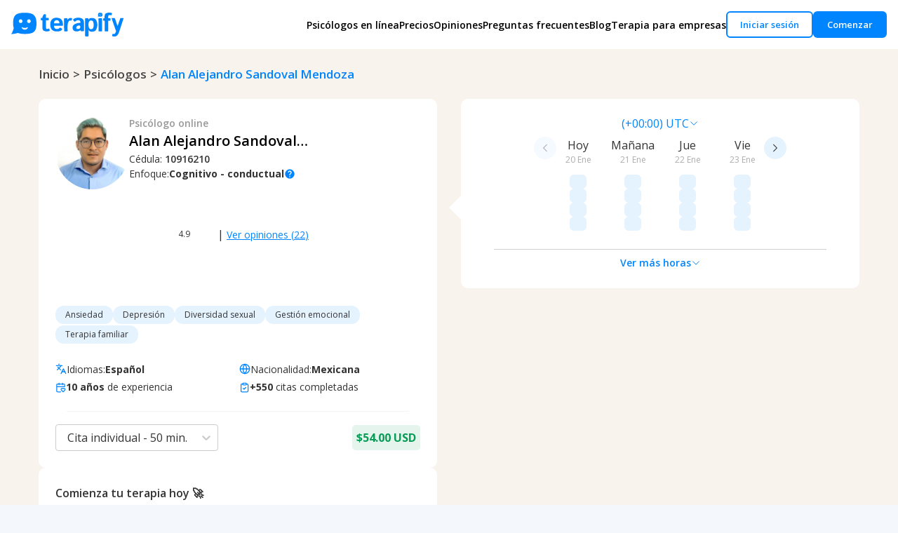

--- FILE ---
content_type: text/html; charset=utf-8
request_url: https://www.terapify.com/psicologos/alan-alejandro-sandoval-mendoza
body_size: 24610
content:
<!DOCTYPE html><html lang="es"><head><meta charSet="utf-8"/><meta name="viewport" content="width=device-width, initial-scale=1.0"/><title>Psicólogo en línea: Alan Alejandro Sandoval Mendoza</title><meta name="robots" content="index, follow"/><meta name="revisit-after" content="1 day"/><meta name="description" content="Alan Sandoval, psicólogo en línea especialista en terapia cognitivo-conductual. Encuentra soluciones efectivas para tus retos emocionales. ¡Reserva tu sesión en línea!"/><meta property="og:locale" content="es_MX"/><meta property="og:site_name" content="Terapify"/><meta property="og:url" content="https://www.terapify.com/psicologos/alan-alejandro-sandoval-mendoza"/><meta property="og:type" content="website"/><meta property="og:title" content="Psicólogo en línea: Alan Alejandro Sandoval Mendoza"/><meta property="og:image" content="https://terapify.s3.amazonaws.com/1659046180404_Copia%20de%20CUARTA%20COPIA%20Psic%C3%B3logos%20Terapify%20-%202022-07-28T170817.262-min.png"/><meta property="og:image:height" content="630"/><meta property="og:image:width" content="1200"/><meta property="og:image:type" content="image/jpeg"/><meta property="og:description" content="Psicólogo clínico cognitivo conductual, mi práctica siempre es basada en evidencias y con perspectiva de género y derechos humanos. "/><meta property="og:image:alt" content="Foto de Alan Alejandro Sandoval Mendoza"/><link rel="canonical" href="https://www.terapify.com/psicologos/alan-alejandro-sandoval-mendoza"/><meta name="next-head-count" content="18"/><meta charSet="utf-8"/><meta http-equiv="Content-Language" content="es"/><meta http-equiv="X-UA-Compatible" content="IE=edge"/><meta name="twitter:card" content="summary_large_image"/><meta name="twitter:site" content="@terapify"/><meta name="apple-mobile-web-app-title" content="Terapify"/><meta name="author" content="terapify"/><meta itemProp="name" content="Terapify"/><meta itemProp="url" content="https://www.terapify.com"/><meta itemProp="specialty" content="psicólogos en línea, psicólogo online, psicólogos por chat, ayuda en línea, terapia online, terapia psicológica, psicólogo, psicóloga, ayuda psicológica"/><meta name="p:domain_verify" content="18722a0c02854a689b7a0932a750a3ad"/><meta name="google-site-verification" content="5I6o1ybEvpdWeQjPGeZqg1hXnHUCEYVj9W2lDkVDzTU"/><meta name="keywords" content="psicólogos en línea, psicólogo online, psicólogos por chat, ayuda en línea, terapia online, terapia psicológica, psicólogo, psicóloga, ayuda psicológica"/><link rel="preload" href="https://slick-font-optimized.vercel.app/slick.woff2" as="font" type="font/woff2" crossorigin="anonymous"/><link rel="icon" href="/favicons/favicon.ico" sizes="any"/><link rel="icon" href="/favicons/favicon.svg" type="image/svg+xml"/><link rel="apple-touch-icon" href="/favicons/apple-touch-icon.png"/><link rel="manifest" href="/manifest.json" crossorigin="use-credentials"/><meta name="theme-color" content="#0085ff"/><link rel="stylesheet" href="https://use.fontawesome.com/releases/v5.5.0/css/all.css" media="print" integrity="sha384-B4dIYHKNBt8Bc12p+WXckhzcICo0wtJAoU8YZTY5qE0Id1GSseTk6S+L3BlXeVIU" crossorigin="anonymous"/><noscript><link rel="stylesheet" href="https://use.fontawesome.com/releases/v5.5.0/css/all.css"/></noscript><script type="application/ld+json">{
                "@context": "http://schema.org",
                "@type": "Organization",
                "legalName": "Terapify Network, S.A.P.I. de C.V.",
                "url": "http://www.terapify.com/",
                "contactPoint": [
                  {
                    "@type": "ContactPoint",
                    "email": "citas@terapify.com",
                    "contactType": "customer service",
                    "telephone": "+52 1 556 826 84 71"
                  }
                ],
                "logo": "https://www.terapify.com/static/terapify.svg",
                "sameAs": [
                  "https://www.facebook.com/terapify/",
                  "https://twitter.com/terapify",
                  "https://www.instagram.com/terapify/",
                  "https://mx.linkedin.com/company/terapify",
                  "https://www.crunchbase.com/organization/terapify"
                ]
              }</script><link rel="preconnect" href="https://fonts.googleapis.com"/><link rel="preconnect" href="https://fonts.gstatic.com" crossorigin="anonymous"/><link rel="dns-prefetch" href="https://fonts.googleapis.com"/><link rel="preconnect" href="https://www.googletagmanager.com" crossorigin="anonymous"/><link rel="preconnect" href="https://use.fontawesome.com" crossorigin="anonymous"/><link rel="preconnect" href="https://fonts.gstatic.com" crossorigin /><link rel="preload" href="/_next/static/css/abceff8907cf5f52.css" as="style"/><link rel="stylesheet" href="/_next/static/css/abceff8907cf5f52.css" data-n-g=""/><link rel="preload" href="/_next/static/css/42ead2c2a00b52bf.css" as="style"/><link rel="stylesheet" href="/_next/static/css/42ead2c2a00b52bf.css" data-n-p=""/><noscript data-n-css=""></noscript><script defer="" nomodule="" src="/_next/static/chunks/polyfills-c67a75d1b6f99dc8.js"></script><script src="/_next/static/chunks/webpack-589bd7b03362ae29.js" defer=""></script><script src="/_next/static/chunks/framework-79bce4a3a540b080.js" defer=""></script><script src="/_next/static/chunks/main-b61fe9a8282f23f7.js" defer=""></script><script src="/_next/static/chunks/pages/_app-838508f1335195f5.js" defer=""></script><script src="/_next/static/chunks/5675-f49eadd34153e8b7.js" defer=""></script><script src="/_next/static/chunks/3300-a8588678af5fae21.js" defer=""></script><script src="/_next/static/chunks/129-2485eb63564cc60a.js" defer=""></script><script src="/_next/static/chunks/7803-7ffe094d313e0736.js" defer=""></script><script src="/_next/static/chunks/3118-5a8316e3700e3a2b.js" defer=""></script><script src="/_next/static/chunks/8945-281c8ba12ec03fc0.js" defer=""></script><script src="/_next/static/chunks/5185-49936707ad0e3d9f.js" defer=""></script><script src="/_next/static/chunks/1849-d1e6f9e5c485c9cc.js" defer=""></script><script src="/_next/static/chunks/3649-b47b690abe47cc44.js" defer=""></script><script src="/_next/static/chunks/4657-7c2f480398536896.js" defer=""></script><script src="/_next/static/chunks/2405-f8112968f2a95227.js" defer=""></script><script src="/_next/static/chunks/4832-6f32d187bb34a8b1.js" defer=""></script><script src="/_next/static/chunks/3430-68e9f19ef271689c.js" defer=""></script><script src="/_next/static/chunks/2925-f6f86e6b77a49ad1.js" defer=""></script><script src="/_next/static/chunks/pages/psicologos/%5Bpsicologo%5D-977f2ac43778b064.js" defer=""></script><script src="/_next/static/hixaBjtnVXs0WeeLUbXTe/_buildManifest.js" defer=""></script><script src="/_next/static/hixaBjtnVXs0WeeLUbXTe/_ssgManifest.js" defer=""></script><style id="__jsx-2634136249">#nprogress{pointer-events:none;}#nprogress .bar{background:#0085ff;position:fixed;z-index:9999;top:0;left:0;width:100%;height:3px;}#nprogress .peg{display:block;position:absolute;right:0px;width:100px;height:100%;box-shadow:0 0 10px #0085ff,0 0 5px #0085ff;opacity:1;-webkit-transform:rotate(3deg) translate(0px,-4px);-ms-transform:rotate(3deg) translate(0px,-4px);-webkit-transform:rotate(3deg) translate(0px,-4px);-ms-transform:rotate(3deg) translate(0px,-4px);transform:rotate(3deg) translate(0px,-4px);}#nprogress .spinner{display:block;position:fixed;z-index:1031;top:15px;right:15px;}#nprogress .spinner-icon{width:18px;height:18px;box-sizing:border-box;border:solid 2px transparent;border-top-color:#0085ff;border-left-color:#0085ff;border-radius:50%;-webkit-animation:nprogresss-spinner 400ms linear infinite;-webkit-animation:nprogress-spinner 400ms linear infinite;animation:nprogress-spinner 400ms linear infinite;}.nprogress-custom-parent{overflow:hidden;position:relative;}.nprogress-custom-parent #nprogress .spinner,.nprogress-custom-parent #nprogress .bar{position:absolute;}@-webkit-keyframes nprogress-spinner{0%{-webkit-transform:rotate(0deg);}100%{-webkit-transform:rotate(360deg);}}@-webkit-keyframes nprogress-spinner{0%{-webkit-transform:rotate(0deg);-ms-transform:rotate(0deg);transform:rotate(0deg);}100%{-webkit-transform:rotate(360deg);-ms-transform:rotate(360deg);transform:rotate(360deg);}}@keyframes nprogress-spinner{0%{-webkit-transform:rotate(0deg);-ms-transform:rotate(0deg);transform:rotate(0deg);}100%{-webkit-transform:rotate(360deg);-ms-transform:rotate(360deg);transform:rotate(360deg);}}</style><style data-styled="" data-styled-version="5.3.3">:root{--wrapper-size:1220px;--input-background:rgb(246,249,252);--input-inset-shadow:inset 0px 0px 0px 3px rgba(16,112,255,0.3);--button-shadow:0 3px 6px rgba(0,0,0,0.16);--button-shadow-color:rgba(0,0,0,0.2);--button-shadow-hover:0 7px 14px rgba(50,50,93,0.1),0 3px 6px rgba(0,0,0,0.08);--button-gradient:linear-gradient(-45deg,#48a9df,#1c91eb,#1c91eb,#48a9df);--font:'Open Sans','Helvetica','Arial',sans-serif;--font-xs:0.5em;--font-sm:0.8em;--font-md:1em;--font-lg:1.25em;--font-xl:1.5em;--font-xll:2em;--font-color-primary:black;--font-color-primary-alpha:rgba(0,0,0,0.41);--font-color-secondary:white;--font-color-secondary-alpha:rgba(255,255,255,0.8);--line-height:1.5em;--text-color:#25224A;--text-main-color:#565656;--text-black:#333333;--accents-1:#fafafa;--accents-2:#eaeaea;--accents-3:#999;--accents-4:#F4F8FE;--accents-5:#10102F;--accents-6:#3385FA;--accents-7:rgba(75,85,99,1);--accents-8:#10102F66;--accents-9:#a3a3b0;--accents-10:rgba(0,0,0,0.38);--accents-11:#f4f7fb;--accents-12:#fff7db;--accents-13:#11834C;--accents-14:rgba(255,214,76,0.2);--accents-15:rgba(0,133,255,0.1);--accents-16:rgba(16,16,47,0.4);--box-shadow-btn-circle:rgb(0 0 0 / 20%) 0px 3px 3px;--success-copy:#099C56;--register-success:#11834C;--register-success-bg:rgba(84,186,137,0.2);--question-selected:#E5F3FF;--blue-light:#E5F3FF;--facebook:#1877F2;--error:#E02E2E;--input-focus:#3385FA;--input-no-focus:#CBCDCF;--input-text:#E4E4E6;--hover-icon:rgba(0,0,0,0.5);--box-shadow-btn:rgba(0,0,0,0.25);--turquoise-dark:#00A3FF;--blue-dark:#085FB4;--blue-focus:#0285FA;--background-illustration:#F5ECE3;--background:#F4F7FB;--gray-dark:#383838;--linear-gradient:linear-gradient(-135deg,#72c0eb,#00d2ff,#1c91eb,#3a7bd5);--primary:#0085ff;--primary-light:#0085ff33;--payment-error:#E96D6D;--progress-bar:rgba(0,133,255,0.4);--progress-bar-active:rgba(0,133,255,1);--pink:#FFE1E4;--bubble-pink:#FF8C8A;--bubble-pink-20:#FF8C8A33;--bubble-blue:#5CD1FA;--bubble-yellow:#FFD700;--primary-alpha:rgba(0,133,255,0.32);--primary-hover:#0064BF;--primary-opacity:#0085ff99;--purple:#BC00FF;--purple-alpha:rgba(188,0,255,0.32);--yellow:#ffdb4d;--yellow-alpha:rgba(255,219,77,0.32);--secondary:#48a9df;--sky-blue:#DDF1FD;--dark:#272b34;--highlight:#32ba1c;--highlight-hover:#34c413;--highlight-gradient:linear-gradient(165deg,#32ba1c 0%,#56d542 100%);--clear-text:#6e6c6c;--light-section:#f7f9fc;--light-background:#f7f9fc;--danger:#D44638;--danger-hover:#B23121;--gray:gray;--gray-hover:#7f7e7e;--list-item-border:gainsboro;--placeholder:#464646;--white:white;--black:black;--tooltip-background:#F5F5F5;--checked-checkbox:rgba(70,70,70,0.5);--white-alpha:rgba(255,255,255,0.8);--white-alpha-dim:rgba(255,255,255,0.35);--warning:#FFD037;--success:#3ACC6C;--success-alpha:rgba(58,204,108,0.32);--light-gray:#f2f2f9;--light-gray2:#C1C1C1;--opacity-mask:rgba(0,0,0,0.8);--shadow:rgba(0,0,0,0.3);--turquoise:#5AD3FB;--light-blue:#F2F8FD;--light-blue2:#F2FBFF;--light-blue-background:#DEF3FC;--icon-color:#505050;--peach-color:#F7EEE5;--blue:#2F5ECD;--special-blue:#1C71FF;--discount-color-label:rgba(90,211,251,0.61);--card-color:#1d2028;--pack-price-color:#33DACD;--light-cyan:#33DACD1A;--cyan-20:#33DACD33;--benefits-color:#3C495B;--no-benefits-bg-color:#3B589C;--background-back-button:#ffffff33;--background-stepper:#F0F0F0;--toast-info:#CDE7FF;--box-shadow-card:rgba(183,197,215,0.25);--bg-warranty:rgba(109,166,247,0.1);--text-success:#11834C;--text-error:#E02E2E;--toast-bg-success:rgba(84,186,137,0.2);--toast-bg-error:rgba(233,109,109,0.2);--match-background:#1D3373;--match-btn:#3A83F7;--services-list:#5AD2FA;--bg-selector:#E7E7E7;--couple-price-color:#FD8B89;--timer-background-alternative:#FF8C8A;--bg-yana:#FBF6F2;--color-yana:#674B28;--bg-card-yana:#DAEEFB;--bg-card-button-yana:#47B1EB;--text-color-yana:#0a3f5c;--box-shadow-yana:rgba(14,18,20,0.05);--link-yana:#1898DC;--tags-yana:#106694;--color-button-yana:#F56E3D;--bg-button-yana:#F89A77;--bg-banner:#021936;--bg-banner1:#F88686;--text-banner:#F7EDE5;--special-color:#00D6FF;--special-color-20:#00D6FF33;--alert-color:#5AD3FB33;--timer-background:#141414;--timer-bg:#CDE0FA;--timer-color:#001A38;--bg-community:#E6EFFB;--primary-10:#0085ff19;--line:#D9D9D9;--line-50:#D9D9D97F;--step-text:rgba(51,51,51,0.6);--shadow-color:rgba(0,0,0,0.15);--border-footer:#DBE1E9;--special-text:#FF8B89;--alternative-blue:#0085ffb2;--button-message:#EEEEEE;--messages-line:#C5C5C5;--bg-modal:#F3F8FC;--emergency-text:#A11F41;--bg-scrollbar-thumb:#BFBFBF;--blue-shadow:#4caaff;--bg-blue-diary:#49A6FC;--bg-blue-diary-20:#49A6FC33;--bg-yellow-diary:#FFD200;--bg-yellow-diary-20:#FFD20033;--bg-activity:#DBEDFE;--separator-color:#D0D0D0;--input-background:#FFFFFF;--input-border-color:#DCDCDC;--label-color:#000000;--input-placeholder-color:#A2A2A2;--red:red;--dark-red:#E50000;--light-red:#FFF9FA;--button-background-color:rgba(0,133,255,0.5);--button-background-color-disabled:rgba(0,133,255,0.4);--padding-xs:0.25em;--padding-sm:0.5em;--padding:1em;--padding-lg:1.5em;--padding-xl:2em;--border-radius-sm:5px;--margin-sm:0.5em;--margin:1em;--margin-lg:1.5em;--margin-xl:2em;--card-shadow:0 4px 8px rgba(0,0,0,0.2);--card-shadow-hover:0 8px 16px rgba(0,0,0,0.2);--card-background:rgba(191,224,255,0.2);--banner-shadow:0px 1px 4px rgba(0,0,0,0.15);--event-shadow:0px 0px 4px rgba(0,0,0,0.1);--event-text:#333333;--secondary-b2b:#fd8987;--today-event-day:#09357B;--background-prices:#f4f7fb;--subtitle-prices:#3c495b;--badge-shadow:0,0,0,0.1;--button-shadow:rgba(0,0,0,0.05);--family-table-head:#F9F9F9;--table-td-shadow:rgba(0,0,0,0.06);--remove-btn:#E55E5E;--pending-text:rgba(51,51,51,0.5);--benefit-border-color:#DBE6F4;--mobile-nav-height:80px;--mobile-header-height:56px;--match-header-height:73px;--match-header-height-mobile:57px;--user-content-max-width:1040px;}/*!sc*/
html{-webkit-scroll-behavior:smooth;-moz-scroll-behavior:smooth;-ms-scroll-behavior:smooth;scroll-behavior:smooth;}/*!sc*/
body{color:var(--text-black);background-color:var(--background);}/*!sc*/
body.overlay{padding-right:8px;}/*!sc*/
body.overlay .top-bar{padding-right:38px;}/*!sc*/
.primary:is(p,span,b,i,a){color:#0085FF;}/*!sc*/
.smaller{font-size:smaller !important;}/*!sc*/
.padding-sm{padding:var(--padding-sm);}/*!sc*/
.red-mail-btn{background-color:var(--danger) !important;border-color:var(--danger) !important;}/*!sc*/
.bold{font-weight:600;}/*!sc*/
.red-mail-btn:hover,.red-mail-btn:active,.red-mail-btn:focus{background-color:var(--danger-hover) !important;border-color:var(--danger-hover) !important;}/*!sc*/
*{margin:0;padding:0;box-sizing:border-box;font-family:var(--font);-webkit-text-decoration:none;text-decoration:none;}/*!sc*/
ul{overflow:hidden;overflow-y:initial;}/*!sc*/
img.inline{height:20px;vertical-align:middle;}/*!sc*/
.pointer{cursor:pointer;}/*!sc*/
.visible-xs,.visible-sm{display:none !important;}/*!sc*/
@media (max-width:768px){.hidden-xs{display:none !important;}}/*!sc*/
@media (max-width:992px){.hidden-sm{display:none !important;}}/*!sc*/
h1,h2,h3,h4,h5,p{overflow:unset;}/*!sc*/
sup{font-size:var(--font-xs);}/*!sc*/
#nprogress .spinner{display:none;}/*!sc*/
#nprogress .spinner-icon{display:none;}/*!sc*/
.flex{display:-webkit-box;display:-webkit-flex;display:-ms-flexbox;display:flex;-webkit-flex:1;-ms-flex:1;flex:1;}/*!sc*/
.flex-row{display:-webkit-box;display:-webkit-flex;display:-ms-flexbox;display:flex;-webkit-flex-direction:row;-ms-flex-direction:row;flex-direction:row;}/*!sc*/
.flex-row.align-top{-webkit-align-items:flex-start;-webkit-box-align:flex-start;-ms-flex-align:flex-start;align-items:flex-start;}/*!sc*/
.flex-row.align-center{-webkit-align-items:center;-webkit-box-align:center;-ms-flex-align:center;align-items:center;}/*!sc*/
.margin-top-lg{margin-top:var(--margin-lg);}/*!sc*/
.margin-top-md{margin-top:var(--margin);}/*!sc*/
.margin-bottom-sm{margin-bottom:var(--margin-sm);}/*!sc*/
.margin-bottom-md{margin-bottom:var(--margin);}/*!sc*/
.full-width{width:100%;}/*!sc*/
.clear-button{-webkit-transition:opacity 0.2s;transition:opacity 0.2s;border:0;outline:0;background:transparent;cursor:pointer;}/*!sc*/
.clear-button:hover{opacity:0.8;}/*!sc*/
.backdrop{position:fixed;top:0;left:0;right:0;bottom:0;z-index:2;}/*!sc*/
@media (min-width:769px){::-webkit-scrollbar{width:8px;}::-webkit-scrollbar-track{background:var(--light-background);}::-webkit-scrollbar-thumb{background:var(--gray);border-radius:80px;}}/*!sc*/
.fix-container{width:calc(100% - 3em);}/*!sc*/
.text-center{text-align:center;}/*!sc*/
.text-white{color:white;}/*!sc*/
.no-padding{padding:0;}/*!sc*/
.no-margin{margin:0;}/*!sc*/
.center{margin:auto;}/*!sc*/
.wrapper{display:-webkit-box;display:-webkit-flex;display:-ms-flexbox;display:flex;background:none;width:100%;-webkit-box-pack:start;-webkit-justify-content:start;-ms-flex-pack:start;justify-content:start;}/*!sc*/
.wrapper .option{background:white;height:50px;width:109px;display:-webkit-box;display:-webkit-flex;display:-ms-flexbox;display:flex;-webkit-align-items:center;-webkit-box-align:center;-ms-flex-align:center;align-items:center;-webkit-box-pack:start;-webkit-justify-content:start;-ms-flex-pack:start;justify-content:start;margin-right:18px;border-radius:6px;cursor:pointer;padding:0 10px;border:1px solid lightgrey;-webkit-transition:all 0.3s ease;transition:all 0.3s ease;}/*!sc*/
.wrapper .option .dot{height:20px;width:20px;background:white;border-radius:50%;position:relative;border:1px solid lightgrey;}/*!sc*/
.wrapper .option .dot::before{position:absolute;content:"";top:3px;left:3px;width:12px;height:12px;background:#3385FA;border-radius:50%;opacity:0;-webkit-transform:scale(1.5);-ms-transform:scale(1.5);transform:scale(1.5);-webkit-transition:all 0.3s ease;transition:all 0.3s ease;}/*!sc*/
.wrapper input[type="radio"]{display:none;}/*!sc*/
#option-1:checked:checked ~ .option-1,#option-2:checked:checked ~ .option-2{border-color:#0085FF;background:#F4F9FF;}/*!sc*/
#option-1:checked:checked ~ .option-1 .dot,#option-2:checked:checked ~ .option-2 .dot{background:#fff;border:1px solid #3385FA;}/*!sc*/
#option-1:checked:checked ~ .option-1 .dot::before,#option-2:checked:checked ~ .option-2 .dot::before{opacity:1;-webkit-transform:scale(1);-ms-transform:scale(1);transform:scale(1);}/*!sc*/
.wrapper .option span{font-weight:400;font-size:16px;color:#808080;margin-left:10px;}/*!sc*/
#option-1:checked:checked ~ .option-1 span,#option-2:checked:checked ~ .option-2 span{color:#000;}/*!sc*/
@media screen and (max-width:480px){.wrapper .option{width:144px;}}/*!sc*/
@media screen and (max-width:768px){.wrapper .option{width:144px;}}/*!sc*/
@media (max-width:768px){body.overlay{padding-right:0;}.visible-xs{display:initial !important;}.align-top-sm{-webkit-align-items:flex-start !important;-webkit-box-align:flex-start !important;-ms-flex-align:flex-start !important;align-items:flex-start !important;}.fix-container{width:calc(100% - 1em);}}/*!sc*/
@media (max-width:992px){.visible-sm{display:initial;}}/*!sc*/
data-styled.g1[id="sc-global-jXpCgG1"]{content:"sc-global-jXpCgG1,"}/*!sc*/
.chDIGd .hamburger-menu{display:-webkit-box;display:-webkit-flex;display:-ms-flexbox;display:flex;}/*!sc*/
.chDIGd .hamburger-menu .icon{font-size:30px;}/*!sc*/
.chDIGd .hamburger-menu .menu{color:var(--primary);}/*!sc*/
.chDIGd .hamburger-menu .close{color:var(--accents-3);display:none;}/*!sc*/
.chDIGd #input-hamburger{display:none;}/*!sc*/
.chDIGd #input-hamburger:checked + .hamburger-menu > .close{display:block;}/*!sc*/
.chDIGd #input-hamburger:checked + .hamburger-menu > .menu{display:none;}/*!sc*/
.chDIGd #input-hamburger:checked + .hamburger-menu + .mobile-wrapper{max-height:200vh;}/*!sc*/
.chDIGd .mobile-wrapper{background-color:var(--white);left:0;max-height:0px;overflow:hidden;position:absolute;top:56px;-webkit-transition:max-height 0.3s ease-in-out;transition:max-height 0.3s ease-in-out;width:100%;z-index:3;}/*!sc*/
.chDIGd .mobile-wrapper > .mobile-list{display:grid;gap:1em;padding:1rem;list-style:none;}/*!sc*/
.chDIGd .mobile-wrapper > .mobile-list .label{color:var(--black);cursor:pointer;display:-webkit-box;display:-webkit-flex;display:-ms-flexbox;display:flex;font-size:14px;font-weight:600;white-space:nowrap;-webkit-box-pack:justify;-webkit-justify-content:space-between;-ms-flex-pack:justify;justify-content:space-between;}/*!sc*/
.chDIGd .mobile-wrapper > .mobile-list .label:hover{color:var(--primary);-webkit-transition:all 0.5s;transition:all 0.5s;}/*!sc*/
.chDIGd .mobile-wrapper > .mobile-list .label a{font-size:14px;color:var(--black);}/*!sc*/
.chDIGd .mobile-wrapper > .mobile-list .label a:hover{color:var(--primary);font-weight:600;}/*!sc*/
.chDIGd .mobile-wrapper .check{display:none;}/*!sc*/
.chDIGd .mobile-wrapper .collapsible-content{display:grid;gap:1rem;}/*!sc*/
.chDIGd .mobile-wrapper .collapsible-content a{color:var(--black);font-size:14px;border-bottom:1px solid #d4d4d4;padding-bottom:1rem;}/*!sc*/
.chDIGd .mobile-wrapper .collapsible-content a:hover{color:var(--primary);font-weight:600;}/*!sc*/
.chDIGd .mobile-wrapper .collapsible-content > a:is(:first-child){padding-top:1em;}/*!sc*/
.chDIGd .mobile-wrapper .collapsible{max-height:0px;overflow:hidden;-webkit-transition:max-height 0.3s ease-in-out;transition:max-height 0.3s ease-in-out;}/*!sc*/
.chDIGd .mobile-wrapper .check:checked + .label + .collapsible{max-height:100vh;}/*!sc*/
.chDIGd .mobile-wrapper .check:checked + .label > .material-icons{-webkit-transform:rotate(-180deg);-ms-transform:rotate(-180deg);transform:rotate(-180deg);}/*!sc*/
.chDIGd .mobile-wrapper .label > .material-icons{-webkit-transition:-webkit-transform 0.25s ease-out;-webkit-transition:transform 0.25s ease-out;transition:transform 0.25s ease-out;}/*!sc*/
@media screen and (min-width:1024px){.chDIGd .hamburger-menu{display:none;}}/*!sc*/
data-styled.g10[id="sc-588313ee-0"]{content:"chDIGd,"}/*!sc*/
.jvqNNn{background:var(--dark);padding:3rem 3.5em;min-height:150px;display:-webkit-box;display:-webkit-flex;display:-ms-flexbox;display:flex;-webkit-box-pack:center;-webkit-justify-content:center;-ms-flex-pack:center;justify-content:center;-webkit-flex-direction:column;-ms-flex-direction:column;flex-direction:column;}/*!sc*/
@media (max-width:768px){.jvqNNn{padding:3rem 0 86px;}}/*!sc*/
data-styled.g11[id="sc-f93ed58d-0"]{content:"jvqNNn,"}/*!sc*/
.bdnGgJ{max-width:var(--wrapper-size);margin:0 auto;color:var(--font-color-secondary);color:12px;}/*!sc*/
.bdnGgJ > span{display:block;margin-top:5em;text-align:center;}/*!sc*/
@media (max-width:768px){.bdnGgJ{padding:0 2em;}}/*!sc*/
data-styled.g12[id="sc-f93ed58d-1"]{content:"bdnGgJ,"}/*!sc*/
.dIaYCV{background-color:#f9f3ed;}/*!sc*/
.dIaYCV .content{max-width:1170px;margin:24px auto 0;}/*!sc*/
.dIaYCV .breadcrumb{list-style-type:none;display:-webkit-box;display:-webkit-flex;display:-ms-flexbox;display:flex;}/*!sc*/
.dIaYCV .breadcrumb .each-one{font-size:17px;color:#464646;font-weight:600;line-height:23px;text-transform:capitalize;}/*!sc*/
.dIaYCV .breadcrumb .before-path a:visited,.dIaYCV .breadcrumb .before-path a:active,.dIaYCV .breadcrumb .before-path a{color:#464646;}/*!sc*/
.dIaYCV .breadcrumb .current-place{color:#0085FF;}/*!sc*/
.dIaYCV .breadcrumb .current-place,.dIaYCV .breadcrumb .separator{-webkit-user-select:none;-moz-user-select:none;-ms-user-select:none;user-select:none;}/*!sc*/
.dIaYCV .breadcrumb .separator{margin:0 5px;}/*!sc*/
@media (max-width:768px){.dIaYCV{padding-left:11px;padding-right:11px;}.dIaYCV .content{margin:16px auto 0;}}/*!sc*/
data-styled.g14[id="sc-4e014fb1-0"]{content:"dIaYCV,"}/*!sc*/
.jIMJCV{background:linear-gradient(180deg,#fff 0%,#e5eeff 50%);padding:3rem 5rem;}/*!sc*/
.jIMJCV > .about-us{-webkit-align-items:center;-webkit-box-align:center;-ms-flex-align:center;align-items:center;display:grid;grid-template-columns:1fr 1fr 1fr;gap:3rem;padding-bottom:5rem;margin-bottom:4rem;border-bottom:1px solid #dbe1e9;}/*!sc*/
.jIMJCV > .about-us > .content{display:-webkit-box;display:-webkit-flex;display:-ms-flexbox;display:flex;-webkit-flex-direction:column;-ms-flex-direction:column;flex-direction:column;-webkit-align-items:center;-webkit-box-align:center;-ms-flex-align:center;align-items:center;}/*!sc*/
.jIMJCV > .about-us > .content > h4{font-size:18px;font-weight:700;text-align:center;}/*!sc*/
.jIMJCV > .about-us > .content > p{display:block;max-width:512px;font-size:15px;text-align:center;}/*!sc*/
.jIMJCV > .about-us > .social{display:-webkit-box;display:-webkit-flex;display:-ms-flexbox;display:flex;-webkit-box-pack:center;-webkit-justify-content:center;-ms-flex-pack:center;justify-content:center;-webkit-align-items:center;-webkit-box-align:center;-ms-flex-align:center;align-items:center;gap:1rem;}/*!sc*/
.jIMJCV > .about-us > .social > .list-element{list-style-type:none;}/*!sc*/
.jIMJCV .contact-bucket{display:grid;grid-template-columns:repeat(5,minmax(0,1fr));-webkit-column-gap:10px;column-gap:10px;row-gap:2.5rem;}/*!sc*/
.jIMJCV .contact-bucket .content{max-width:240px;}/*!sc*/
.jIMJCV .contact-bucket .content .title{font-style:normal;font-weight:700;font-size:18px;}/*!sc*/
.jIMJCV .contact-bucket .content .list{display:grid;list-style-type:none;}/*!sc*/
.jIMJCV .contact-bucket .content .list .list-element{font-size:15px;line-height:35px;}/*!sc*/
.jIMJCV .contact-bucket .content .list .list-element .atetiontion-title{font-weight:700;-webkit-user-select:none;-moz-user-select:none;-ms-user-select:none;user-select:none;}/*!sc*/
.jIMJCV .contact-bucket .content .list .list-element a{color:var(--black);}/*!sc*/
.jIMJCV .contact-bucket .content .list.social{grid-template-columns:repeat(6,24px);gap:10px;}/*!sc*/
.jIMJCV .rights-bucket{border-top:1px solid #dbe1e9;display:grid;-webkit-box-pack:center;-webkit-justify-content:center;-ms-flex-pack:center;justify-content:center;-webkit-align-content:center;-ms-flex-line-pack:center;align-content:center;height:121px;padding:0 24px;text-align:center;}/*!sc*/
@media screen and (max-width:1374px){.jIMJCV .contact-bucket{row-gap:15px;grid-template-columns:repeat(4,minmax(0,1fr));}}/*!sc*/
@media screen and (max-width:1024px){.jIMJCV .contact-bucket{row-gap:15px;grid-template-columns:repeat(3,minmax(0,1fr));}}/*!sc*/
@media screen and (max-width:768px){.jIMJCV{padding:4rem 1rem 2rem;padding-bottom:calc(2rem + var(--mobile-nav-height));}.jIMJCV > .about-us{display:-webkit-box;display:-webkit-flex;display:-ms-flexbox;display:flex;-webkit-flex-direction:column;-ms-flex-direction:column;flex-direction:column;-webkit-align-items:center;-webkit-box-align:center;-ms-flex-align:center;align-items:center;gap:2rem;padding-bottom:2rem;margin-bottom:2rem;}.jIMJCV > .about-us > .content > h4{font-size:1.5rem;}.jIMJCV > .about-us > .content > p{font-size:0.9rem;}.jIMJCV .contact-bucket{grid-template-columns:1fr;}}/*!sc*/
@media screen and (max-width:480px){.jIMJCV .contact-bucket{margin:0;}}/*!sc*/
data-styled.g15[id="sc-98b410d8-0"]{content:"jIMJCV,"}/*!sc*/
.fHpYHg{width:-webkit-fit-content;width:-moz-fit-content;width:fit-content;}/*!sc*/
data-styled.g38[id="sc-83f89c8e-0"]{content:"fHpYHg,"}/*!sc*/
@-webkit-keyframes iAjNNh{from{opacity:0;}to{opacity:1;}}/*!sc*/
@keyframes iAjNNh{from{opacity:0;}to{opacity:1;}}/*!sc*/
data-styled.g90[id="sc-keyframes-iAjNNh"]{content:"iAjNNh,"}/*!sc*/
.ggvDyz{cursor:pointer;display:-webkit-box;display:-webkit-flex;display:-ms-flexbox;display:flex;-webkit-flex:1;-ms-flex:1;flex:1;-webkit-align-items:center;-webkit-box-align:center;-ms-flex-align:center;align-items:center;-webkit-box-pack:start;-webkit-justify-content:flex-start;-ms-flex-pack:start;justify-content:flex-start;width:100%;max-width:185px;}/*!sc*/
.ggvDyz a{display:-webkit-box;display:-webkit-flex;display:-ms-flexbox;display:flex;-webkit-align-items:center;-webkit-box-align:center;-ms-flex-align:center;align-items:center;}/*!sc*/
@media (max-width:768px){.ggvDyz{padding-right:11px;max-width:150px;}.ggvDyz img{width:113px;}}/*!sc*/
data-styled.g92[id="sc-a969f80a-0"]{content:"ggvDyz,"}/*!sc*/
.lknfXB{height:70px;overflow:unset;box-shadow:0 3px 6px rgba(0,0,0,0.05);background:var(--white);}/*!sc*/
.lknfXB .navbar{position:relative;overflow:unset;margin:0 auto;padding:0em 1em;display:-webkit-box;display:-webkit-flex;display:-ms-flexbox;display:flex;-webkit-box-pack:justify;-webkit-justify-content:space-between;-ms-flex-pack:justify;justify-content:space-between;-webkit-align-items:center;-webkit-box-align:center;-ms-flex-align:center;align-items:center;height:100%;}/*!sc*/
.lknfXB .navbar .menu{display:-webkit-box;display:-webkit-flex;display:-ms-flexbox;display:flex;-webkit-align-items:center;-webkit-box-align:center;-ms-flex-align:center;align-items:center;-webkit-box-pack:end;-webkit-justify-content:flex-end;-ms-flex-pack:end;justify-content:flex-end;overflow:unset;}/*!sc*/
@media (max-width:1192px){.lknfXB .navbar{padding-left:1em;padding-right:1em;}}/*!sc*/
@media screen and (max-width:1023px){.lknfXB .navbar{grid-template-columns:auto 1fr;margin:0;}.lknfXB .navbar .big-devices{display:none;}.lknfXB .navbar ul{grid-column-gap:11px;}}/*!sc*/
@media screen and (max-width:768px){.lknfXB{height:56px;}}/*!sc*/
data-styled.g94[id="sc-a969f80a-2"]{content:"lknfXB,"}/*!sc*/
.iPeKxM{display:-webkit-box;display:-webkit-flex;display:-ms-flexbox;display:flex;-webkit-flex-direction:row;-ms-flex-direction:row;flex-direction:row;gap:0.5rem;}/*!sc*/
.iPeKxM .button{border:2px solid var(--primary);border-radius:6px;padding:0.6em 1.4em;cursor:pointer;font-weight:600;font-size:0.8rem;text-align:center;}/*!sc*/
.iPeKxM .login-button{background:var(--white);color:var(--primary);}/*!sc*/
.iPeKxM .login-button:hover{-webkit-transition-property:background,color;transition-property:background,color;-webkit-transition-duration:0.3s;transition-duration:0.3s;-webkit-transition-timing-function:ease;transition-timing-function:ease;background:#0085FF;color:white;}/*!sc*/
.iPeKxM .start-button{background:var(--primary);color:var(--white);}/*!sc*/
.iPeKxM .start-button:hover{-webkit-transition-property:background,color;transition-property:background,color;-webkit-transition-duration:0.3s;transition-duration:0.3s;-webkit-transition-timing-function:ease;transition-timing-function:ease;background:white;color:#0085FF;}/*!sc*/
.kgIksg{display:-webkit-box;display:-webkit-flex;display:-ms-flexbox;display:flex;-webkit-flex-direction:column;-ms-flex-direction:column;flex-direction:column;gap:0.5rem;}/*!sc*/
.kgIksg .button{border:2px solid var(--primary);border-radius:6px;padding:0.6em 1.4em;cursor:pointer;font-weight:600;font-size:0.8rem;text-align:center;}/*!sc*/
.kgIksg .login-button{background:var(--white);color:var(--primary);}/*!sc*/
.kgIksg .login-button:hover{-webkit-transition-property:background,color;transition-property:background,color;-webkit-transition-duration:0.3s;transition-duration:0.3s;-webkit-transition-timing-function:ease;transition-timing-function:ease;background:#0085FF;color:white;}/*!sc*/
.kgIksg .start-button{background:var(--primary);color:var(--white);}/*!sc*/
.kgIksg .start-button:hover{-webkit-transition-property:background,color;transition-property:background,color;-webkit-transition-duration:0.3s;transition-duration:0.3s;-webkit-transition-timing-function:ease;transition-timing-function:ease;background:white;color:#0085FF;}/*!sc*/
data-styled.g95[id="sc-8bea1b5a-0"]{content:"iPeKxM,kgIksg,"}/*!sc*/
.cdDWYW{-webkit-align-items:center;-webkit-box-align:center;-ms-flex-align:center;align-items:center;display:-webkit-box;display:-webkit-flex;display:-ms-flexbox;display:flex;gap:16px;-webkit-box-pack:end;-webkit-justify-content:flex-end;-ms-flex-pack:end;justify-content:flex-end;overflow:unset;}/*!sc*/
.cdDWYW .label{color:var(--black);cursor:pointer;display:-webkit-box;display:-webkit-flex;display:-ms-flexbox;display:flex;font-size:14px;font-weight:600;-webkit-box-pack:center;-webkit-justify-content:center;-ms-flex-pack:center;justify-content:center;position:relative;white-space:nowrap;width:-webkit-fit-content;width:-moz-fit-content;width:fit-content;}/*!sc*/
.cdDWYW .label:hover{color:var(--primary);-webkit-transition:color 0.3s;transition:color 0.3s;}/*!sc*/
.cdDWYW .label:hover .drop-down{display:block;}/*!sc*/
.cdDWYW .label a{color:var(--black);-webkit-transition-property:color,scale;transition-property:color,scale;-webkit-transition-duration:0.2s;transition-duration:0.2s;}/*!sc*/
.cdDWYW .label a:hover{color:var(--primary);scale:1.01;}/*!sc*/
.cdDWYW .drop-down{-webkit-animation:iAjNNh 0.3s ease-out forwards;animation:iAjNNh 0.3s ease-out forwards;display:none;left:0;padding-top:8px;position:absolute;top:24px;z-index:2;}/*!sc*/
.cdDWYW .drop-down:hover{display:block;}/*!sc*/
.cdDWYW .drop-down .drop-down-content{background:var(--white);border-radius:4px;box-shadow:0px 3px 7px var(--button-shadow-color);display:-webkit-box;display:-webkit-flex;display:-ms-flexbox;display:flex;-webkit-flex-direction:column;-ms-flex-direction:column;flex-direction:column;padding:8px 16px;}/*!sc*/
.cdDWYW .drop-down .drop-down-content > a{font-weight:400;padding:8px 0;}/*!sc*/
.cdDWYW .drop-down .drop-down-content > a:not(:last-child){border-bottom:1px solid var(--list-item-border);}/*!sc*/
data-styled.g96[id="sc-62d13907-0"]{content:"cdDWYW,"}/*!sc*/
.LZzEZ .desktop-wrapper{display:none;}/*!sc*/
@media screen and (min-width:1024px){.LZzEZ .desktop-wrapper{display:-webkit-box;display:-webkit-flex;display:-ms-flexbox;display:flex;-webkit-box-pack:end;-webkit-justify-content:flex-end;-ms-flex-pack:end;justify-content:flex-end;}}/*!sc*/
data-styled.g97[id="sc-62d13907-1"]{content:"LZzEZ,"}/*!sc*/
.eMDAoz{background:var(--white);position:relative;display:grid;}/*!sc*/
data-styled.g98[id="sc-4a8aa01d-0"]{content:"eMDAoz,"}/*!sc*/
.jhxzAi{overflow:unset;background-color:#f9f3ed;}/*!sc*/
data-styled.g99[id="sc-4a8aa01d-1"]{content:"jhxzAi,"}/*!sc*/
.dVeMAl{width:100%;height:100%;}/*!sc*/
@media(max-width:768px){.dVeMAl{padding:16px;}}/*!sc*/
.dVeMAl .timezone{display:-webkit-box;display:-webkit-flex;display:-ms-flexbox;display:flex;-webkit-box-pack:center;-webkit-justify-content:center;-ms-flex-pack:center;justify-content:center;}/*!sc*/
.dVeMAl .calendar-days-container{display:-webkit-box;display:-webkit-flex;display:-ms-flexbox;display:flex;-webkit-box-pack:center;-webkit-justify-content:center;-ms-flex-pack:center;justify-content:center;-webkit-align-items:center;-webkit-box-align:center;-ms-flex-align:center;align-items:center;}/*!sc*/
.dVeMAl .calendar-days-container .calendar-days{display:grid;grid-template-columns:repeat(4,1fr);gap:16px;}/*!sc*/
.dVeMAl .calendar-days-container .day{display:-webkit-box;display:-webkit-flex;display:-ms-flexbox;display:flex;-webkit-flex-direction:column;-ms-flex-direction:column;flex-direction:column;-webkit-align-items:center;-webkit-box-align:center;-ms-flex-align:center;align-items:center;}/*!sc*/
.dVeMAl .calendar-days-container .day-name{font-size:16px;}/*!sc*/
.dVeMAl .calendar-days-container .day-date{font-size:12px;color:rgba(51,51,51,0.40);}/*!sc*/
.dVeMAl .calendar-hours{max-height:190px;margin-top:12px;display:grid;grid-template-columns:repeat(4,1fr);gap:16px;overflow-y:hidden;}/*!sc*/
.dVeMAl .calendar-hours .day-column{display:-webkit-box;display:-webkit-flex;display:-ms-flexbox;display:flex;-webkit-flex-direction:column;-ms-flex-direction:column;flex-direction:column;-webkit-align-items:center;-webkit-box-align:center;-ms-flex-align:center;align-items:center;gap:8px;}/*!sc*/
.dVeMAl .calendar-hours .hour{padding:10px 12px;display:grid;place-items:center;border:none;border-radius:6px;color:var(--primary);background-color:var(--blue-light);cursor:pointer;}/*!sc*/
.dVeMAl .calendar-hours .hour:disabled{background-color:transparent;color:var(--accents-3);cursor:not-allowed;}/*!sc*/
.dVeMAl .calendar-hours .hour:hover:not(:disabled){background-color:var(--primary);color:white;-webkit-transform:translateY(-1px);-ms-transform:translateY(-1px);transform:translateY(-1px);box-shadow:0 2px 8px rgba(0,0,0,0.1);}/*!sc*/
.dVeMAl .calendar-hours .hour.dashed{-webkit-text-decoration:line-through;text-decoration:line-through;}/*!sc*/
.dVeMAl .see-more{width:100%;display:-webkit-box;display:-webkit-flex;display:-ms-flexbox;display:flex;-webkit-box-pack:center;-webkit-justify-content:center;-ms-flex-pack:center;justify-content:center;}/*!sc*/
.dVeMAl .see-more .expand{width:calc(100% - 94px);height:52px;margin-top:14px;padding:0 14px 14px;display:-webkit-box;display:-webkit-flex;display:-ms-flexbox;display:flex;-webkit-align-items:center;-webkit-box-align:center;-ms-flex-align:center;align-items:center;-webkit-box-pack:center;-webkit-justify-content:center;-ms-flex-pack:center;justify-content:center;gap:4px;font-size:14px;font-weight:600;background-color:transparent;color:var(--primary);border:none;border-top:solid 0.5px var(--separator-color);cursor:pointer;}/*!sc*/
@media(max-width:768px){.dVeMAl .see-more .expand{width:calc(100% - 108px);height:46px;font-size:12px;}}/*!sc*/
data-styled.g104[id="sc-bd2f351c-0"]{content:"dVeMAl,"}/*!sc*/
.hzvFmz{display:-webkit-box;display:-webkit-flex;display:-ms-flexbox;display:flex;-webkit-box-pack:justify;-webkit-justify-content:space-between;-ms-flex-pack:justify;justify-content:space-between;-webkit-align-items:start;-webkit-box-align:start;-ms-flex-align:start;align-items:start;gap:8px;}/*!sc*/
.hzvFmz .sc-bd2f351c-2{display:none;}/*!sc*/
@media(max-width:768px){.hzvFmz{-webkit-align-items:center;-webkit-box-align:center;-ms-flex-align:center;align-items:center;}.hzvFmz .sc-bd2f351c-2{display:-webkit-box;display:-webkit-flex;display:-ms-flexbox;display:flex;}}/*!sc*/
.diKghT{display:-webkit-box;display:-webkit-flex;display:-ms-flexbox;display:flex;-webkit-box-pack:justify;-webkit-justify-content:space-between;-ms-flex-pack:justify;justify-content:space-between;-webkit-align-items:start;-webkit-box-align:start;-ms-flex-align:start;align-items:start;gap:8px;}/*!sc*/
@media(max-width:768px){.diKghT{-webkit-align-items:center;-webkit-box-align:center;-ms-flex-align:center;align-items:center;}.diKghT .sc-bd2f351c-2{display:none;}}/*!sc*/
data-styled.g105[id="sc-bd2f351c-1"]{content:"hzvFmz,diKghT,"}/*!sc*/
.jGPzzy{--size:32px;width:var(--size);height:var(--size);display:grid;place-content:center;background-color:var(--blue-light);border-radius:calc(var(--size)/2);opacity:0.4;border:none;cursor:not-allowed;}/*!sc*/
@media(max-width:768px){.jGPzzy{--size:24px;}}/*!sc*/
.jFyVgu{--size:32px;width:var(--size);height:var(--size);display:grid;place-content:center;background-color:var(--blue-light);border-radius:calc(var(--size)/2);opacity:1;border:none;cursor:pointer;}/*!sc*/
@media(max-width:768px){.jFyVgu{--size:24px;}}/*!sc*/
data-styled.g106[id="sc-bd2f351c-2"]{content:"jGPzzy,jFyVgu,"}/*!sc*/
.wKDSv{display:-webkit-box;display:-webkit-flex;display:-ms-flexbox;display:flex;-webkit-box-pack:center;-webkit-justify-content:center;-ms-flex-pack:center;justify-content:center;}/*!sc*/
.wKDSv .timezone-selector .selector-control{width:300px;padding:0;display:-webkit-box;display:-webkit-flex;display:-ms-flexbox;display:flex;-webkit-box-pack:center;-webkit-justify-content:center;-ms-flex-pack:center;justify-content:center;border:none;cursor:pointer;background-color:transparent;text-align:center;overflow:hidden;}/*!sc*/
.wKDSv .timezone-selector .selector-single-value{padding:0;display:-webkit-box;display:-webkit-flex;display:-ms-flexbox;display:flex;-webkit-align-items:center;-webkit-box-align:center;-ms-flex-align:center;align-items:center;-webkit-box-pack:center;-webkit-justify-content:center;-ms-flex-pack:center;justify-content:center;gap:5px;color:var(--primary);}/*!sc*/
.wKDSv .selector-single-value-text{overflow:hidden;text-overflow:ellipsis;}/*!sc*/
@media(max-width:480px){.wKDSv .timezone-selector .selector-control{width:232px;}}/*!sc*/
data-styled.g107[id="sc-bd2f351c-3"]{content:"wKDSv,"}/*!sc*/
.gyhPzR .calendar-hours{max-height:190px;margin-top:12px;display:grid;grid-template-columns:repeat(4,1fr);gap:16px;overflow-y:hidden;}/*!sc*/
.gyhPzR .calendar-hours .day-column{display:-webkit-box;display:-webkit-flex;display:-ms-flexbox;display:flex;-webkit-flex-direction:column;-ms-flex-direction:column;flex-direction:column;-webkit-align-items:center;-webkit-box-align:center;-ms-flex-align:center;align-items:center;gap:8px;}/*!sc*/
.gyhPzR .calendar-hours .hour{padding:10px 12px;display:grid;place-items:center;border:none;border-radius:6px;background:linear-gradient(90deg,var(--blue-light) 25%,rgba(59,130,246,0.15) 50%,var(--blue-light) 75%);background-size:200px 100%;-webkit-animation:ceFrVu 1.5s infinite;animation:ceFrVu 1.5s infinite;color:transparent;cursor:auto;}/*!sc*/
data-styled.g108[id="sc-bd2f351c-4"]{content:"gyhPzR,"}/*!sc*/
.hMXskZ{position:relative;}/*!sc*/
.hMXskZ .speciality-tool-tip{position:relative;display:-webkit-box;display:-webkit-flex;display:-ms-flexbox;display:flex;-webkit-align-items:center;-webkit-box-align:center;-ms-flex-align:center;align-items:center;}/*!sc*/
.hMXskZ .speciality-tool-tip:hover tool-tip{opacity:1;visibility:visible;}/*!sc*/
.hMXskZ .tool-tip-icon{color:var(--primary);font-size:16px;cursor:pointer;}/*!sc*/
.hMXskZ tool-tip{background:var(--black);border-radius:8px;bottom:32px;box-shadow:0 0 4px var(--palette-white);color:var(--white);font-size:12px;font-weight:700;min-width:240px;padding:8px;position:absolute;right:-40px;-webkit-transition:opacity 0.5s ease;transition:opacity 0.5s ease;z-index:1;opacity:0;visibility:hidden;}/*!sc*/
.hMXskZ tool-tip:after{content:"";position:absolute;bottom:-9px;right:40px;width:18px;height:18px;background:var(--black);-webkit-transform:rotate(45deg);-ms-transform:rotate(45deg);transform:rotate(45deg);z-index:-1;}/*!sc*/
data-styled.g109[id="sc-169e9f3e-0"]{content:"hMXskZ,"}/*!sc*/
.jfgYNv{display:-webkit-box;display:-webkit-flex;display:-ms-flexbox;display:flex;-webkit-align-items:center;-webkit-box-align:center;-ms-flex-align:center;align-items:center;gap:0.5rem;-webkit-flex-wrap:wrap;-ms-flex-wrap:wrap;flex-wrap:wrap;}/*!sc*/
data-styled.g112[id="sc-bb2453bf-2"]{content:"jfgYNv,"}/*!sc*/
.gPzbNQ{display:grid;grid-template-columns:1fr;border-radius:10px;background-color:var(--white);}/*!sc*/
@media(max-width:1024px){.gPzbNQ{display:-webkit-box;display:-webkit-flex;display:-ms-flexbox;display:flex;-webkit-flex-direction:column;-ms-flex-direction:column;flex-direction:column;}}/*!sc*/
@media(max-width:768px){.gPzbNQ{display:grid;grid-template-columns:1fr;}}/*!sc*/
@media(max-width:480px){.gPzbNQ{display:-webkit-box;display:-webkit-flex;display:-ms-flexbox;display:flex;}}/*!sc*/
.gPzbNQ .separator-container{display:-webkit-box;display:-webkit-flex;display:-ms-flexbox;display:flex;-webkit-box-pack:center;-webkit-justify-content:center;-ms-flex-pack:center;justify-content:center;-webkit-align-items:center;-webkit-box-align:center;-ms-flex-align:center;align-items:center;}/*!sc*/
.gPzbNQ .separator-container .separator{width:0.5px;height:94%;background-color:#f3f4f6;}/*!sc*/
.gPzbNQ .separator-container .separator-h{width:94%;height:0.5px;background-color:#f3f4f6;}/*!sc*/
@media(max-width:768px){.gPzbNQ .separator-container .separator{width:94%;height:0.5px;}.gPzbNQ .separator-container .separator-h{display:none;}}/*!sc*/
.gPzbNQ .psychologist{padding:24px;display:-webkit-box;display:-webkit-flex;display:-ms-flexbox;display:flex;-webkit-flex-direction:column;-ms-flex-direction:column;flex-direction:column;position:relative;}/*!sc*/
.gPzbNQ .psychologist .info{display:-webkit-box;display:-webkit-flex;display:-ms-flexbox;display:flex;gap:28px;position:relative;}/*!sc*/
.gPzbNQ .psychologist .psy-image{width:105px;height:105px;position:relative;}/*!sc*/
.gPzbNQ .psychologist .image{--image-size:105px;position:relative;}/*!sc*/
.gPzbNQ .psychologist .image img.psy-image{width:var(--image-size);height:var(--image-size);border-radius:50%;overflow:hidden;cursor:pointer;content-visibility:auto;}/*!sc*/
.gPzbNQ .psychologist .image .nationality-flag{position:absolute;right:0;bottom:-8px;}/*!sc*/
.gPzbNQ .psychologist .description{display:-webkit-box;display:-webkit-flex;display:-ms-flexbox;display:flex;-webkit-flex-direction:column;-ms-flex-direction:column;flex-direction:column;gap:6px;}/*!sc*/
.gPzbNQ .psychologist .description .title{font-size:14px;font-weight:600;color:var(--accents-3);margin:0;}/*!sc*/
.gPzbNQ .psychologist .description .name{max-width:256px;font-size:20px;font-weight:600;color:var(--black);cursor:pointer;overflow:hidden;text-overflow:ellipsis;white-space:nowrap;}/*!sc*/
.gPzbNQ .psychologist .description .cedula{font-size:14px;}/*!sc*/
.gPzbNQ .psychologist .description .cedula b{font-weight:600;}/*!sc*/
.gPzbNQ .psychologist .description .speciality{display:-webkit-box;display:-webkit-flex;display:-ms-flexbox;display:flex;-webkit-align-items:center;-webkit-box-align:center;-ms-flex-align:center;align-items:center;gap:4px;font-size:14px;}/*!sc*/
.gPzbNQ .psychologist .speciality{display:-webkit-box;display:-webkit-flex;display:-ms-flexbox;display:flex;-webkit-align-items:center;-webkit-box-align:center;-ms-flex-align:center;align-items:center;-webkit-flex-wrap:wrap;-ms-flex-wrap:wrap;flex-wrap:wrap;}/*!sc*/
.gPzbNQ .psychologist .speciality .speciality-value{display:-webkit-box;display:-webkit-flex;display:-ms-flexbox;display:flex;-webkit-align-items:center;-webkit-box-align:center;-ms-flex-align:center;align-items:center;gap:4px;}/*!sc*/
.gPzbNQ .psychologist .reviews{font-size:14px;-webkit-text-decoration:underline;text-decoration:underline;color:var(--primary);cursor:pointer;}/*!sc*/
.gPzbNQ .psychologist .reviews a{color:var(--primary);}/*!sc*/
.gPzbNQ .psychologist .experiences{padding:24px 0;display:-webkit-box;display:-webkit-flex;display:-ms-flexbox;display:flex;-webkit-flex-wrap:wrap;-ms-flex-wrap:wrap;flex-wrap:wrap;gap:8px;}/*!sc*/
.gPzbNQ .psychologist .experiences .experience-pill{margin-top:2px;padding:4px 14px;border-radius:12px;background-color:var(--blue-light);font-size:12px;}/*!sc*/
.gPzbNQ .psychologist .geography .geo-container{display:-webkit-box;display:-webkit-flex;display:-ms-flexbox;display:flex;-webkit-align-items:center;-webkit-box-align:center;-ms-flex-align:center;align-items:center;gap:4px;font-size:14px;}/*!sc*/
.gPzbNQ .psychologist .geography .geo-container .icon{width:16px;color:var(--primary);}/*!sc*/
@media(max-width:768px){.gPzbNQ .psychologist{padding:16px;}.gPzbNQ .psychologist .top-performer{position:relative;top:0;-webkit-align-self:flex-end;-ms-flex-item-align:end;align-self:flex-end;margin-bottom:8px;}.gPzbNQ .psychologist .info{gap:10px;}.gPzbNQ .psychologist .description .name{font-size:16px;}.gPzbNQ .psychologist .experiences{padding:16px 0;}}/*!sc*/
@media(max-width:768px){.gPzbNQ .psychologist .description .name{max-width:152px;}}/*!sc*/
.gPzbNQ .psychologist .footer{padding-top:18px;display:-webkit-box;display:-webkit-flex;display:-ms-flexbox;display:flex;-webkit-box-pack:justify;-webkit-justify-content:space-between;-ms-flex-pack:justify;justify-content:space-between;-webkit-align-items:center;-webkit-box-align:center;-ms-flex-align:center;align-items:center;gap:4px;}/*!sc*/
.gPzbNQ .psychologist .footer .service-price{padding:6px;color:var(--success-copy);background-color:rgba(9,156,86,0.10);border-radius:5px;font-weight:700;}/*!sc*/
@media(max-width:481px){.gPzbNQ .psychologist .footer .service-info{max-width:240px;}}/*!sc*/
.gPzbNQ .calendar{padding:16px 22px;}/*!sc*/
@media(max-width:768px){.gPzbNQ .calendar{padding:16px;}}/*!sc*/
data-styled.g116[id="sc-bb2453bf-6"]{content:"gPzbNQ,"}/*!sc*/
.jVKfzj{width:100%;}/*!sc*/
.jVKfzj .control-container{cursor:pointer;}/*!sc*/
.jVKfzj .no-services-message p{margin:0;color:#6b7280;font-size:14px;font-style:italic;}/*!sc*/
data-styled.g117[id="sc-cb7761ed-0"]{content:"jVKfzj,"}/*!sc*/
.dlGQit{box-sizing:border-box;max-width:1170px;width:100%;display:grid;padding:1.5rem 0 50px 0;margin:auto;-webkit-align-items:flex-start;-webkit-box-align:flex-start;-ms-flex-align:flex-start;align-items:flex-start;grid-template-columns:1fr 1fr;grid-gap:34px;}/*!sc*/
.dlGQit .psy-info{display:-webkit-box;display:-webkit-flex;display:-ms-flexbox;display:flex;-webkit-flex-direction:column;-ms-flex-direction:column;flex-direction:column;gap:16px;}/*!sc*/
.dlGQit .psy-info .service-selector{width:232px;padding:0;margin:0;}/*!sc*/
.dlGQit .psy-info .service-selector div[class$="control"]{padding:0 6px;}/*!sc*/
.dlGQit .psy-info .service-selector div[class$="indicatorContainer"],.dlGQit .psy-info .service-selector div[class$="ValueContainer"],.dlGQit .psy-info .service-selector div[class$="Input"]{padding:0;margin:0;}/*!sc*/
.dlGQit .section-container{width:100%;padding:24px;display:-webkit-box;display:-webkit-flex;display:-ms-flexbox;display:flex;-webkit-flex-direction:column;-ms-flex-direction:column;flex-direction:column;gap:10px;background-color:var(--white);border-radius:10px;}/*!sc*/
.dlGQit .section-container .title{font-size:16px;font-weight:600;}/*!sc*/
.dlGQit .section-container .content{font-size:14px;font-weight:400;display:-webkit-box;display:-webkit-flex;display:-ms-flexbox;display:flex;-webkit-flex-direction:column;-ms-flex-direction:column;flex-direction:column;gap:6px;}/*!sc*/
.dlGQit .section-container .content ul{display:-webkit-box;display:-webkit-flex;display:-ms-flexbox;display:flex;-webkit-flex-direction:column;-ms-flex-direction:column;flex-direction:column;gap:6px;list-style:inside;}/*!sc*/
.dlGQit .section-container .content ul.experience{display:grid;grid-template-columns:1fr 1fr;}/*!sc*/
.dlGQit .section-container .about{max-height:80px;overflow:hidden;}/*!sc*/
.dlGQit .section-container .about-container{position:relative;}/*!sc*/
.dlGQit .section-container .about-container:after{content:"...";position:absolute;bottom:4px;right:4px;width:2em;text-align:right;background:linear-gradient(to right,rgba(255,255,255,0),#fff 50%,#fff);}/*!sc*/
.dlGQit .section-container .about-more{display:-webkit-box;display:-webkit-flex;display:-ms-flexbox;display:flex;-webkit-box-pack:start;-webkit-justify-content:flex-start;-ms-flex-pack:start;justify-content:flex-start;border:none;background:transparent;color:var(--primary);-webkit-text-decoration:underline;text-decoration:underline;}/*!sc*/
.dlGQit .reviews{display:-webkit-box;display:-webkit-flex;display:-ms-flexbox;display:flex;-webkit-flex-direction:column;-ms-flex-direction:column;flex-direction:column;gap:10px;}/*!sc*/
.dlGQit .reviews .review{padding:16px;display:grid;grid-template-rows:auto 1fr;gap:10px;background-color:var(--blue-light);font-size:14px;border-radius:6px;}/*!sc*/
.dlGQit .reviews .review-header{display:-webkit-box;display:-webkit-flex;display:-ms-flexbox;display:flex;-webkit-box-pack:justify;-webkit-justify-content:space-between;-ms-flex-pack:justify;justify-content:space-between;font-weight:600;}/*!sc*/
.dlGQit .reviews .review-header .date{font-size:12px;}/*!sc*/
.dlGQit .sticky-section{position:-webkit-sticky;position:sticky;top:2%;-webkit-align-self:flex-start;-ms-flex-item-align:start;align-self:flex-start;}/*!sc*/
.dlGQit .mobile-only{display:none;}/*!sc*/
.dlGQit .desktop-only{display:block;}/*!sc*/
.dlGQit .calendar-container{padding:16px 0 4px 0;background-color:var(--white);border-radius:10px;position:relative;}/*!sc*/
.dlGQit .calendar-container:before{--figure-size:24px;z-index:-1;content:"";position:absolute;top:50%;left:calc(var(--figure-size)/2 * -1);width:var(--figure-size);height:var(--figure-size);display:block;background:var(--white);-webkit-transform:translateY(-50%) rotate(45deg);-ms-transform:translateY(-50%) rotate(45deg);transform:translateY(-50%) rotate(45deg);margin-top:20px;}/*!sc*/
.dlGQit .calendar-trigger-container{display:none;}/*!sc*/
.dlGQit .calendar-trigger-container .calendar-trigger{padding:11px 92px;display:-webkit-box;display:-webkit-flex;display:-ms-flexbox;display:flex;-webkit-box-pack:center;-webkit-justify-content:center;-ms-flex-pack:center;justify-content:center;-webkit-align-items:center;-webkit-box-align:center;-ms-flex-align:center;align-items:center;gap:4px;font-size:16px;font-weight:600;color:var(--white);background-color:var(--primary);border:none;border-radius:5px;}/*!sc*/
.dlGQit .calendar-trigger-container svg{stroke:var(--white);}/*!sc*/
@media(max-width:768px){.dlGQit{grid-template-columns:1fr;padding:50px 16px;}.dlGQit .psy-info .service-selector{width:176px;font-size:14px;}.dlGQit .sticky-section{position:static;}.dlGQit .mobile-only{display:block;}.dlGQit .desktop-only{display:none;}.dlGQit .section-container{padding:16px;}.dlGQit .section-container .content ul.experience{display:-webkit-box;display:-webkit-flex;display:-ms-flexbox;display:flex;}.dlGQit .calendar-container{display:none;}.dlGQit .calendar-container .add-height{height:64px;}.dlGQit .full-screen.calendar-container{position:fixed;top:0;left:0;right:0;bottom:0;display:block;padding:18px;border-radius:0;z-index:100;overflow:scroll;}.dlGQit .calendar-container .calendar-mobile-navigation{display:grid;grid-template-columns:auto 1fr;}.dlGQit .calendar-container .calendar-mobile-navigation .calendar-mobile-close{display:-webkit-box;display:-webkit-flex;display:-ms-flexbox;display:flex;-webkit-align-items:center;-webkit-box-align:center;-ms-flex-align:center;align-items:center;background-color:transparent;border:none;color:var(--text-black);}.dlGQit .calendar-container .calendar-mobile-navigation .calendar-text{display:-webkit-box;display:-webkit-flex;display:-ms-flexbox;display:flex;-webkit-box-pack:center;-webkit-justify-content:center;-ms-flex-pack:center;justify-content:center;}.dlGQit .calendar-trigger-container{position:fixed;bottom:0;left:0;right:0;width:100%;height:92px;display:-webkit-box;display:-webkit-flex;display:-ms-flexbox;display:flex;-webkit-box-pack:center;-webkit-justify-content:center;-ms-flex-pack:center;justify-content:center;-webkit-align-items:center;-webkit-box-align:center;-ms-flex-align:center;align-items:center;background-color:var(--white);}}/*!sc*/
data-styled.g118[id="sc-db32479e-0"]{content:"dlGQit,"}/*!sc*/
@-webkit-keyframes ceFrVu{0%{background-position:-200px 0;}100%{background-position:calc(200px + 100%) 0;}}/*!sc*/
@keyframes ceFrVu{0%{background-position:-200px 0;}100%{background-position:calc(200px + 100%) 0;}}/*!sc*/
data-styled.g119[id="sc-keyframes-ceFrVu"]{content:"ceFrVu,"}/*!sc*/
</style><style data-href="https://fonts.googleapis.com/css2?family=Open+Sans:wght@300;400;600;700;800&display=swap">@font-face{font-family:'Open Sans';font-style:normal;font-weight:300;font-stretch:normal;font-display:swap;src:url(https://fonts.gstatic.com/l/font?kit=memSYaGs126MiZpBA-UvWbX2vVnXBbObj2OVZyOOSr4dVJWUgsiH0C4k&skey=62c1cbfccc78b4b2&v=v44) format('woff')}@font-face{font-family:'Open Sans';font-style:normal;font-weight:400;font-stretch:normal;font-display:swap;src:url(https://fonts.gstatic.com/l/font?kit=memSYaGs126MiZpBA-UvWbX2vVnXBbObj2OVZyOOSr4dVJWUgsjZ0C4k&skey=62c1cbfccc78b4b2&v=v44) format('woff')}@font-face{font-family:'Open Sans';font-style:normal;font-weight:600;font-stretch:normal;font-display:swap;src:url(https://fonts.gstatic.com/l/font?kit=memSYaGs126MiZpBA-UvWbX2vVnXBbObj2OVZyOOSr4dVJWUgsgH1y4k&skey=62c1cbfccc78b4b2&v=v44) format('woff')}@font-face{font-family:'Open Sans';font-style:normal;font-weight:700;font-stretch:normal;font-display:swap;src:url(https://fonts.gstatic.com/l/font?kit=memSYaGs126MiZpBA-UvWbX2vVnXBbObj2OVZyOOSr4dVJWUgsg-1y4k&skey=62c1cbfccc78b4b2&v=v44) format('woff')}@font-face{font-family:'Open Sans';font-style:normal;font-weight:800;font-stretch:normal;font-display:swap;src:url(https://fonts.gstatic.com/l/font?kit=memSYaGs126MiZpBA-UvWbX2vVnXBbObj2OVZyOOSr4dVJWUgshZ1y4k&skey=62c1cbfccc78b4b2&v=v44) format('woff')}@font-face{font-family:'Open Sans';font-style:normal;font-weight:300;font-stretch:100%;font-display:swap;src:url(https://fonts.gstatic.com/s/opensans/v44/memvYaGs126MiZpBA-UvWbX2vVnXBbObj2OVTSKmu0SC55K5gw.woff2) format('woff2');unicode-range:U+0460-052F,U+1C80-1C8A,U+20B4,U+2DE0-2DFF,U+A640-A69F,U+FE2E-FE2F}@font-face{font-family:'Open Sans';font-style:normal;font-weight:300;font-stretch:100%;font-display:swap;src:url(https://fonts.gstatic.com/s/opensans/v44/memvYaGs126MiZpBA-UvWbX2vVnXBbObj2OVTSumu0SC55K5gw.woff2) format('woff2');unicode-range:U+0301,U+0400-045F,U+0490-0491,U+04B0-04B1,U+2116}@font-face{font-family:'Open Sans';font-style:normal;font-weight:300;font-stretch:100%;font-display:swap;src:url(https://fonts.gstatic.com/s/opensans/v44/memvYaGs126MiZpBA-UvWbX2vVnXBbObj2OVTSOmu0SC55K5gw.woff2) format('woff2');unicode-range:U+1F00-1FFF}@font-face{font-family:'Open Sans';font-style:normal;font-weight:300;font-stretch:100%;font-display:swap;src:url(https://fonts.gstatic.com/s/opensans/v44/memvYaGs126MiZpBA-UvWbX2vVnXBbObj2OVTSymu0SC55K5gw.woff2) format('woff2');unicode-range:U+0370-0377,U+037A-037F,U+0384-038A,U+038C,U+038E-03A1,U+03A3-03FF}@font-face{font-family:'Open Sans';font-style:normal;font-weight:300;font-stretch:100%;font-display:swap;src:url(https://fonts.gstatic.com/s/opensans/v44/memvYaGs126MiZpBA-UvWbX2vVnXBbObj2OVTS2mu0SC55K5gw.woff2) format('woff2');unicode-range:U+0307-0308,U+0590-05FF,U+200C-2010,U+20AA,U+25CC,U+FB1D-FB4F}@font-face{font-family:'Open Sans';font-style:normal;font-weight:300;font-stretch:100%;font-display:swap;src:url(https://fonts.gstatic.com/s/opensans/v44/memvYaGs126MiZpBA-UvWbX2vVnXBbObj2OVTVOmu0SC55K5gw.woff2) format('woff2');unicode-range:U+0302-0303,U+0305,U+0307-0308,U+0310,U+0312,U+0315,U+031A,U+0326-0327,U+032C,U+032F-0330,U+0332-0333,U+0338,U+033A,U+0346,U+034D,U+0391-03A1,U+03A3-03A9,U+03B1-03C9,U+03D1,U+03D5-03D6,U+03F0-03F1,U+03F4-03F5,U+2016-2017,U+2034-2038,U+203C,U+2040,U+2043,U+2047,U+2050,U+2057,U+205F,U+2070-2071,U+2074-208E,U+2090-209C,U+20D0-20DC,U+20E1,U+20E5-20EF,U+2100-2112,U+2114-2115,U+2117-2121,U+2123-214F,U+2190,U+2192,U+2194-21AE,U+21B0-21E5,U+21F1-21F2,U+21F4-2211,U+2213-2214,U+2216-22FF,U+2308-230B,U+2310,U+2319,U+231C-2321,U+2336-237A,U+237C,U+2395,U+239B-23B7,U+23D0,U+23DC-23E1,U+2474-2475,U+25AF,U+25B3,U+25B7,U+25BD,U+25C1,U+25CA,U+25CC,U+25FB,U+266D-266F,U+27C0-27FF,U+2900-2AFF,U+2B0E-2B11,U+2B30-2B4C,U+2BFE,U+3030,U+FF5B,U+FF5D,U+1D400-1D7FF,U+1EE00-1EEFF}@font-face{font-family:'Open Sans';font-style:normal;font-weight:300;font-stretch:100%;font-display:swap;src:url(https://fonts.gstatic.com/s/opensans/v44/memvYaGs126MiZpBA-UvWbX2vVnXBbObj2OVTUGmu0SC55K5gw.woff2) format('woff2');unicode-range:U+0001-000C,U+000E-001F,U+007F-009F,U+20DD-20E0,U+20E2-20E4,U+2150-218F,U+2190,U+2192,U+2194-2199,U+21AF,U+21E6-21F0,U+21F3,U+2218-2219,U+2299,U+22C4-22C6,U+2300-243F,U+2440-244A,U+2460-24FF,U+25A0-27BF,U+2800-28FF,U+2921-2922,U+2981,U+29BF,U+29EB,U+2B00-2BFF,U+4DC0-4DFF,U+FFF9-FFFB,U+10140-1018E,U+10190-1019C,U+101A0,U+101D0-101FD,U+102E0-102FB,U+10E60-10E7E,U+1D2C0-1D2D3,U+1D2E0-1D37F,U+1F000-1F0FF,U+1F100-1F1AD,U+1F1E6-1F1FF,U+1F30D-1F30F,U+1F315,U+1F31C,U+1F31E,U+1F320-1F32C,U+1F336,U+1F378,U+1F37D,U+1F382,U+1F393-1F39F,U+1F3A7-1F3A8,U+1F3AC-1F3AF,U+1F3C2,U+1F3C4-1F3C6,U+1F3CA-1F3CE,U+1F3D4-1F3E0,U+1F3ED,U+1F3F1-1F3F3,U+1F3F5-1F3F7,U+1F408,U+1F415,U+1F41F,U+1F426,U+1F43F,U+1F441-1F442,U+1F444,U+1F446-1F449,U+1F44C-1F44E,U+1F453,U+1F46A,U+1F47D,U+1F4A3,U+1F4B0,U+1F4B3,U+1F4B9,U+1F4BB,U+1F4BF,U+1F4C8-1F4CB,U+1F4D6,U+1F4DA,U+1F4DF,U+1F4E3-1F4E6,U+1F4EA-1F4ED,U+1F4F7,U+1F4F9-1F4FB,U+1F4FD-1F4FE,U+1F503,U+1F507-1F50B,U+1F50D,U+1F512-1F513,U+1F53E-1F54A,U+1F54F-1F5FA,U+1F610,U+1F650-1F67F,U+1F687,U+1F68D,U+1F691,U+1F694,U+1F698,U+1F6AD,U+1F6B2,U+1F6B9-1F6BA,U+1F6BC,U+1F6C6-1F6CF,U+1F6D3-1F6D7,U+1F6E0-1F6EA,U+1F6F0-1F6F3,U+1F6F7-1F6FC,U+1F700-1F7FF,U+1F800-1F80B,U+1F810-1F847,U+1F850-1F859,U+1F860-1F887,U+1F890-1F8AD,U+1F8B0-1F8BB,U+1F8C0-1F8C1,U+1F900-1F90B,U+1F93B,U+1F946,U+1F984,U+1F996,U+1F9E9,U+1FA00-1FA6F,U+1FA70-1FA7C,U+1FA80-1FA89,U+1FA8F-1FAC6,U+1FACE-1FADC,U+1FADF-1FAE9,U+1FAF0-1FAF8,U+1FB00-1FBFF}@font-face{font-family:'Open Sans';font-style:normal;font-weight:300;font-stretch:100%;font-display:swap;src:url(https://fonts.gstatic.com/s/opensans/v44/memvYaGs126MiZpBA-UvWbX2vVnXBbObj2OVTSCmu0SC55K5gw.woff2) format('woff2');unicode-range:U+0102-0103,U+0110-0111,U+0128-0129,U+0168-0169,U+01A0-01A1,U+01AF-01B0,U+0300-0301,U+0303-0304,U+0308-0309,U+0323,U+0329,U+1EA0-1EF9,U+20AB}@font-face{font-family:'Open Sans';font-style:normal;font-weight:300;font-stretch:100%;font-display:swap;src:url(https://fonts.gstatic.com/s/opensans/v44/memvYaGs126MiZpBA-UvWbX2vVnXBbObj2OVTSGmu0SC55K5gw.woff2) format('woff2');unicode-range:U+0100-02BA,U+02BD-02C5,U+02C7-02CC,U+02CE-02D7,U+02DD-02FF,U+0304,U+0308,U+0329,U+1D00-1DBF,U+1E00-1E9F,U+1EF2-1EFF,U+2020,U+20A0-20AB,U+20AD-20C0,U+2113,U+2C60-2C7F,U+A720-A7FF}@font-face{font-family:'Open Sans';font-style:normal;font-weight:300;font-stretch:100%;font-display:swap;src:url(https://fonts.gstatic.com/s/opensans/v44/memvYaGs126MiZpBA-UvWbX2vVnXBbObj2OVTS-mu0SC55I.woff2) format('woff2');unicode-range:U+0000-00FF,U+0131,U+0152-0153,U+02BB-02BC,U+02C6,U+02DA,U+02DC,U+0304,U+0308,U+0329,U+2000-206F,U+20AC,U+2122,U+2191,U+2193,U+2212,U+2215,U+FEFF,U+FFFD}@font-face{font-family:'Open Sans';font-style:normal;font-weight:400;font-stretch:100%;font-display:swap;src:url(https://fonts.gstatic.com/s/opensans/v44/memvYaGs126MiZpBA-UvWbX2vVnXBbObj2OVTSKmu0SC55K5gw.woff2) format('woff2');unicode-range:U+0460-052F,U+1C80-1C8A,U+20B4,U+2DE0-2DFF,U+A640-A69F,U+FE2E-FE2F}@font-face{font-family:'Open Sans';font-style:normal;font-weight:400;font-stretch:100%;font-display:swap;src:url(https://fonts.gstatic.com/s/opensans/v44/memvYaGs126MiZpBA-UvWbX2vVnXBbObj2OVTSumu0SC55K5gw.woff2) format('woff2');unicode-range:U+0301,U+0400-045F,U+0490-0491,U+04B0-04B1,U+2116}@font-face{font-family:'Open Sans';font-style:normal;font-weight:400;font-stretch:100%;font-display:swap;src:url(https://fonts.gstatic.com/s/opensans/v44/memvYaGs126MiZpBA-UvWbX2vVnXBbObj2OVTSOmu0SC55K5gw.woff2) format('woff2');unicode-range:U+1F00-1FFF}@font-face{font-family:'Open Sans';font-style:normal;font-weight:400;font-stretch:100%;font-display:swap;src:url(https://fonts.gstatic.com/s/opensans/v44/memvYaGs126MiZpBA-UvWbX2vVnXBbObj2OVTSymu0SC55K5gw.woff2) format('woff2');unicode-range:U+0370-0377,U+037A-037F,U+0384-038A,U+038C,U+038E-03A1,U+03A3-03FF}@font-face{font-family:'Open Sans';font-style:normal;font-weight:400;font-stretch:100%;font-display:swap;src:url(https://fonts.gstatic.com/s/opensans/v44/memvYaGs126MiZpBA-UvWbX2vVnXBbObj2OVTS2mu0SC55K5gw.woff2) format('woff2');unicode-range:U+0307-0308,U+0590-05FF,U+200C-2010,U+20AA,U+25CC,U+FB1D-FB4F}@font-face{font-family:'Open Sans';font-style:normal;font-weight:400;font-stretch:100%;font-display:swap;src:url(https://fonts.gstatic.com/s/opensans/v44/memvYaGs126MiZpBA-UvWbX2vVnXBbObj2OVTVOmu0SC55K5gw.woff2) format('woff2');unicode-range:U+0302-0303,U+0305,U+0307-0308,U+0310,U+0312,U+0315,U+031A,U+0326-0327,U+032C,U+032F-0330,U+0332-0333,U+0338,U+033A,U+0346,U+034D,U+0391-03A1,U+03A3-03A9,U+03B1-03C9,U+03D1,U+03D5-03D6,U+03F0-03F1,U+03F4-03F5,U+2016-2017,U+2034-2038,U+203C,U+2040,U+2043,U+2047,U+2050,U+2057,U+205F,U+2070-2071,U+2074-208E,U+2090-209C,U+20D0-20DC,U+20E1,U+20E5-20EF,U+2100-2112,U+2114-2115,U+2117-2121,U+2123-214F,U+2190,U+2192,U+2194-21AE,U+21B0-21E5,U+21F1-21F2,U+21F4-2211,U+2213-2214,U+2216-22FF,U+2308-230B,U+2310,U+2319,U+231C-2321,U+2336-237A,U+237C,U+2395,U+239B-23B7,U+23D0,U+23DC-23E1,U+2474-2475,U+25AF,U+25B3,U+25B7,U+25BD,U+25C1,U+25CA,U+25CC,U+25FB,U+266D-266F,U+27C0-27FF,U+2900-2AFF,U+2B0E-2B11,U+2B30-2B4C,U+2BFE,U+3030,U+FF5B,U+FF5D,U+1D400-1D7FF,U+1EE00-1EEFF}@font-face{font-family:'Open Sans';font-style:normal;font-weight:400;font-stretch:100%;font-display:swap;src:url(https://fonts.gstatic.com/s/opensans/v44/memvYaGs126MiZpBA-UvWbX2vVnXBbObj2OVTUGmu0SC55K5gw.woff2) format('woff2');unicode-range:U+0001-000C,U+000E-001F,U+007F-009F,U+20DD-20E0,U+20E2-20E4,U+2150-218F,U+2190,U+2192,U+2194-2199,U+21AF,U+21E6-21F0,U+21F3,U+2218-2219,U+2299,U+22C4-22C6,U+2300-243F,U+2440-244A,U+2460-24FF,U+25A0-27BF,U+2800-28FF,U+2921-2922,U+2981,U+29BF,U+29EB,U+2B00-2BFF,U+4DC0-4DFF,U+FFF9-FFFB,U+10140-1018E,U+10190-1019C,U+101A0,U+101D0-101FD,U+102E0-102FB,U+10E60-10E7E,U+1D2C0-1D2D3,U+1D2E0-1D37F,U+1F000-1F0FF,U+1F100-1F1AD,U+1F1E6-1F1FF,U+1F30D-1F30F,U+1F315,U+1F31C,U+1F31E,U+1F320-1F32C,U+1F336,U+1F378,U+1F37D,U+1F382,U+1F393-1F39F,U+1F3A7-1F3A8,U+1F3AC-1F3AF,U+1F3C2,U+1F3C4-1F3C6,U+1F3CA-1F3CE,U+1F3D4-1F3E0,U+1F3ED,U+1F3F1-1F3F3,U+1F3F5-1F3F7,U+1F408,U+1F415,U+1F41F,U+1F426,U+1F43F,U+1F441-1F442,U+1F444,U+1F446-1F449,U+1F44C-1F44E,U+1F453,U+1F46A,U+1F47D,U+1F4A3,U+1F4B0,U+1F4B3,U+1F4B9,U+1F4BB,U+1F4BF,U+1F4C8-1F4CB,U+1F4D6,U+1F4DA,U+1F4DF,U+1F4E3-1F4E6,U+1F4EA-1F4ED,U+1F4F7,U+1F4F9-1F4FB,U+1F4FD-1F4FE,U+1F503,U+1F507-1F50B,U+1F50D,U+1F512-1F513,U+1F53E-1F54A,U+1F54F-1F5FA,U+1F610,U+1F650-1F67F,U+1F687,U+1F68D,U+1F691,U+1F694,U+1F698,U+1F6AD,U+1F6B2,U+1F6B9-1F6BA,U+1F6BC,U+1F6C6-1F6CF,U+1F6D3-1F6D7,U+1F6E0-1F6EA,U+1F6F0-1F6F3,U+1F6F7-1F6FC,U+1F700-1F7FF,U+1F800-1F80B,U+1F810-1F847,U+1F850-1F859,U+1F860-1F887,U+1F890-1F8AD,U+1F8B0-1F8BB,U+1F8C0-1F8C1,U+1F900-1F90B,U+1F93B,U+1F946,U+1F984,U+1F996,U+1F9E9,U+1FA00-1FA6F,U+1FA70-1FA7C,U+1FA80-1FA89,U+1FA8F-1FAC6,U+1FACE-1FADC,U+1FADF-1FAE9,U+1FAF0-1FAF8,U+1FB00-1FBFF}@font-face{font-family:'Open Sans';font-style:normal;font-weight:400;font-stretch:100%;font-display:swap;src:url(https://fonts.gstatic.com/s/opensans/v44/memvYaGs126MiZpBA-UvWbX2vVnXBbObj2OVTSCmu0SC55K5gw.woff2) format('woff2');unicode-range:U+0102-0103,U+0110-0111,U+0128-0129,U+0168-0169,U+01A0-01A1,U+01AF-01B0,U+0300-0301,U+0303-0304,U+0308-0309,U+0323,U+0329,U+1EA0-1EF9,U+20AB}@font-face{font-family:'Open Sans';font-style:normal;font-weight:400;font-stretch:100%;font-display:swap;src:url(https://fonts.gstatic.com/s/opensans/v44/memvYaGs126MiZpBA-UvWbX2vVnXBbObj2OVTSGmu0SC55K5gw.woff2) format('woff2');unicode-range:U+0100-02BA,U+02BD-02C5,U+02C7-02CC,U+02CE-02D7,U+02DD-02FF,U+0304,U+0308,U+0329,U+1D00-1DBF,U+1E00-1E9F,U+1EF2-1EFF,U+2020,U+20A0-20AB,U+20AD-20C0,U+2113,U+2C60-2C7F,U+A720-A7FF}@font-face{font-family:'Open Sans';font-style:normal;font-weight:400;font-stretch:100%;font-display:swap;src:url(https://fonts.gstatic.com/s/opensans/v44/memvYaGs126MiZpBA-UvWbX2vVnXBbObj2OVTS-mu0SC55I.woff2) format('woff2');unicode-range:U+0000-00FF,U+0131,U+0152-0153,U+02BB-02BC,U+02C6,U+02DA,U+02DC,U+0304,U+0308,U+0329,U+2000-206F,U+20AC,U+2122,U+2191,U+2193,U+2212,U+2215,U+FEFF,U+FFFD}@font-face{font-family:'Open Sans';font-style:normal;font-weight:600;font-stretch:100%;font-display:swap;src:url(https://fonts.gstatic.com/s/opensans/v44/memvYaGs126MiZpBA-UvWbX2vVnXBbObj2OVTSKmu0SC55K5gw.woff2) format('woff2');unicode-range:U+0460-052F,U+1C80-1C8A,U+20B4,U+2DE0-2DFF,U+A640-A69F,U+FE2E-FE2F}@font-face{font-family:'Open Sans';font-style:normal;font-weight:600;font-stretch:100%;font-display:swap;src:url(https://fonts.gstatic.com/s/opensans/v44/memvYaGs126MiZpBA-UvWbX2vVnXBbObj2OVTSumu0SC55K5gw.woff2) format('woff2');unicode-range:U+0301,U+0400-045F,U+0490-0491,U+04B0-04B1,U+2116}@font-face{font-family:'Open Sans';font-style:normal;font-weight:600;font-stretch:100%;font-display:swap;src:url(https://fonts.gstatic.com/s/opensans/v44/memvYaGs126MiZpBA-UvWbX2vVnXBbObj2OVTSOmu0SC55K5gw.woff2) format('woff2');unicode-range:U+1F00-1FFF}@font-face{font-family:'Open Sans';font-style:normal;font-weight:600;font-stretch:100%;font-display:swap;src:url(https://fonts.gstatic.com/s/opensans/v44/memvYaGs126MiZpBA-UvWbX2vVnXBbObj2OVTSymu0SC55K5gw.woff2) format('woff2');unicode-range:U+0370-0377,U+037A-037F,U+0384-038A,U+038C,U+038E-03A1,U+03A3-03FF}@font-face{font-family:'Open Sans';font-style:normal;font-weight:600;font-stretch:100%;font-display:swap;src:url(https://fonts.gstatic.com/s/opensans/v44/memvYaGs126MiZpBA-UvWbX2vVnXBbObj2OVTS2mu0SC55K5gw.woff2) format('woff2');unicode-range:U+0307-0308,U+0590-05FF,U+200C-2010,U+20AA,U+25CC,U+FB1D-FB4F}@font-face{font-family:'Open Sans';font-style:normal;font-weight:600;font-stretch:100%;font-display:swap;src:url(https://fonts.gstatic.com/s/opensans/v44/memvYaGs126MiZpBA-UvWbX2vVnXBbObj2OVTVOmu0SC55K5gw.woff2) format('woff2');unicode-range:U+0302-0303,U+0305,U+0307-0308,U+0310,U+0312,U+0315,U+031A,U+0326-0327,U+032C,U+032F-0330,U+0332-0333,U+0338,U+033A,U+0346,U+034D,U+0391-03A1,U+03A3-03A9,U+03B1-03C9,U+03D1,U+03D5-03D6,U+03F0-03F1,U+03F4-03F5,U+2016-2017,U+2034-2038,U+203C,U+2040,U+2043,U+2047,U+2050,U+2057,U+205F,U+2070-2071,U+2074-208E,U+2090-209C,U+20D0-20DC,U+20E1,U+20E5-20EF,U+2100-2112,U+2114-2115,U+2117-2121,U+2123-214F,U+2190,U+2192,U+2194-21AE,U+21B0-21E5,U+21F1-21F2,U+21F4-2211,U+2213-2214,U+2216-22FF,U+2308-230B,U+2310,U+2319,U+231C-2321,U+2336-237A,U+237C,U+2395,U+239B-23B7,U+23D0,U+23DC-23E1,U+2474-2475,U+25AF,U+25B3,U+25B7,U+25BD,U+25C1,U+25CA,U+25CC,U+25FB,U+266D-266F,U+27C0-27FF,U+2900-2AFF,U+2B0E-2B11,U+2B30-2B4C,U+2BFE,U+3030,U+FF5B,U+FF5D,U+1D400-1D7FF,U+1EE00-1EEFF}@font-face{font-family:'Open Sans';font-style:normal;font-weight:600;font-stretch:100%;font-display:swap;src:url(https://fonts.gstatic.com/s/opensans/v44/memvYaGs126MiZpBA-UvWbX2vVnXBbObj2OVTUGmu0SC55K5gw.woff2) format('woff2');unicode-range:U+0001-000C,U+000E-001F,U+007F-009F,U+20DD-20E0,U+20E2-20E4,U+2150-218F,U+2190,U+2192,U+2194-2199,U+21AF,U+21E6-21F0,U+21F3,U+2218-2219,U+2299,U+22C4-22C6,U+2300-243F,U+2440-244A,U+2460-24FF,U+25A0-27BF,U+2800-28FF,U+2921-2922,U+2981,U+29BF,U+29EB,U+2B00-2BFF,U+4DC0-4DFF,U+FFF9-FFFB,U+10140-1018E,U+10190-1019C,U+101A0,U+101D0-101FD,U+102E0-102FB,U+10E60-10E7E,U+1D2C0-1D2D3,U+1D2E0-1D37F,U+1F000-1F0FF,U+1F100-1F1AD,U+1F1E6-1F1FF,U+1F30D-1F30F,U+1F315,U+1F31C,U+1F31E,U+1F320-1F32C,U+1F336,U+1F378,U+1F37D,U+1F382,U+1F393-1F39F,U+1F3A7-1F3A8,U+1F3AC-1F3AF,U+1F3C2,U+1F3C4-1F3C6,U+1F3CA-1F3CE,U+1F3D4-1F3E0,U+1F3ED,U+1F3F1-1F3F3,U+1F3F5-1F3F7,U+1F408,U+1F415,U+1F41F,U+1F426,U+1F43F,U+1F441-1F442,U+1F444,U+1F446-1F449,U+1F44C-1F44E,U+1F453,U+1F46A,U+1F47D,U+1F4A3,U+1F4B0,U+1F4B3,U+1F4B9,U+1F4BB,U+1F4BF,U+1F4C8-1F4CB,U+1F4D6,U+1F4DA,U+1F4DF,U+1F4E3-1F4E6,U+1F4EA-1F4ED,U+1F4F7,U+1F4F9-1F4FB,U+1F4FD-1F4FE,U+1F503,U+1F507-1F50B,U+1F50D,U+1F512-1F513,U+1F53E-1F54A,U+1F54F-1F5FA,U+1F610,U+1F650-1F67F,U+1F687,U+1F68D,U+1F691,U+1F694,U+1F698,U+1F6AD,U+1F6B2,U+1F6B9-1F6BA,U+1F6BC,U+1F6C6-1F6CF,U+1F6D3-1F6D7,U+1F6E0-1F6EA,U+1F6F0-1F6F3,U+1F6F7-1F6FC,U+1F700-1F7FF,U+1F800-1F80B,U+1F810-1F847,U+1F850-1F859,U+1F860-1F887,U+1F890-1F8AD,U+1F8B0-1F8BB,U+1F8C0-1F8C1,U+1F900-1F90B,U+1F93B,U+1F946,U+1F984,U+1F996,U+1F9E9,U+1FA00-1FA6F,U+1FA70-1FA7C,U+1FA80-1FA89,U+1FA8F-1FAC6,U+1FACE-1FADC,U+1FADF-1FAE9,U+1FAF0-1FAF8,U+1FB00-1FBFF}@font-face{font-family:'Open Sans';font-style:normal;font-weight:600;font-stretch:100%;font-display:swap;src:url(https://fonts.gstatic.com/s/opensans/v44/memvYaGs126MiZpBA-UvWbX2vVnXBbObj2OVTSCmu0SC55K5gw.woff2) format('woff2');unicode-range:U+0102-0103,U+0110-0111,U+0128-0129,U+0168-0169,U+01A0-01A1,U+01AF-01B0,U+0300-0301,U+0303-0304,U+0308-0309,U+0323,U+0329,U+1EA0-1EF9,U+20AB}@font-face{font-family:'Open Sans';font-style:normal;font-weight:600;font-stretch:100%;font-display:swap;src:url(https://fonts.gstatic.com/s/opensans/v44/memvYaGs126MiZpBA-UvWbX2vVnXBbObj2OVTSGmu0SC55K5gw.woff2) format('woff2');unicode-range:U+0100-02BA,U+02BD-02C5,U+02C7-02CC,U+02CE-02D7,U+02DD-02FF,U+0304,U+0308,U+0329,U+1D00-1DBF,U+1E00-1E9F,U+1EF2-1EFF,U+2020,U+20A0-20AB,U+20AD-20C0,U+2113,U+2C60-2C7F,U+A720-A7FF}@font-face{font-family:'Open Sans';font-style:normal;font-weight:600;font-stretch:100%;font-display:swap;src:url(https://fonts.gstatic.com/s/opensans/v44/memvYaGs126MiZpBA-UvWbX2vVnXBbObj2OVTS-mu0SC55I.woff2) format('woff2');unicode-range:U+0000-00FF,U+0131,U+0152-0153,U+02BB-02BC,U+02C6,U+02DA,U+02DC,U+0304,U+0308,U+0329,U+2000-206F,U+20AC,U+2122,U+2191,U+2193,U+2212,U+2215,U+FEFF,U+FFFD}@font-face{font-family:'Open Sans';font-style:normal;font-weight:700;font-stretch:100%;font-display:swap;src:url(https://fonts.gstatic.com/s/opensans/v44/memvYaGs126MiZpBA-UvWbX2vVnXBbObj2OVTSKmu0SC55K5gw.woff2) format('woff2');unicode-range:U+0460-052F,U+1C80-1C8A,U+20B4,U+2DE0-2DFF,U+A640-A69F,U+FE2E-FE2F}@font-face{font-family:'Open Sans';font-style:normal;font-weight:700;font-stretch:100%;font-display:swap;src:url(https://fonts.gstatic.com/s/opensans/v44/memvYaGs126MiZpBA-UvWbX2vVnXBbObj2OVTSumu0SC55K5gw.woff2) format('woff2');unicode-range:U+0301,U+0400-045F,U+0490-0491,U+04B0-04B1,U+2116}@font-face{font-family:'Open Sans';font-style:normal;font-weight:700;font-stretch:100%;font-display:swap;src:url(https://fonts.gstatic.com/s/opensans/v44/memvYaGs126MiZpBA-UvWbX2vVnXBbObj2OVTSOmu0SC55K5gw.woff2) format('woff2');unicode-range:U+1F00-1FFF}@font-face{font-family:'Open Sans';font-style:normal;font-weight:700;font-stretch:100%;font-display:swap;src:url(https://fonts.gstatic.com/s/opensans/v44/memvYaGs126MiZpBA-UvWbX2vVnXBbObj2OVTSymu0SC55K5gw.woff2) format('woff2');unicode-range:U+0370-0377,U+037A-037F,U+0384-038A,U+038C,U+038E-03A1,U+03A3-03FF}@font-face{font-family:'Open Sans';font-style:normal;font-weight:700;font-stretch:100%;font-display:swap;src:url(https://fonts.gstatic.com/s/opensans/v44/memvYaGs126MiZpBA-UvWbX2vVnXBbObj2OVTS2mu0SC55K5gw.woff2) format('woff2');unicode-range:U+0307-0308,U+0590-05FF,U+200C-2010,U+20AA,U+25CC,U+FB1D-FB4F}@font-face{font-family:'Open Sans';font-style:normal;font-weight:700;font-stretch:100%;font-display:swap;src:url(https://fonts.gstatic.com/s/opensans/v44/memvYaGs126MiZpBA-UvWbX2vVnXBbObj2OVTVOmu0SC55K5gw.woff2) format('woff2');unicode-range:U+0302-0303,U+0305,U+0307-0308,U+0310,U+0312,U+0315,U+031A,U+0326-0327,U+032C,U+032F-0330,U+0332-0333,U+0338,U+033A,U+0346,U+034D,U+0391-03A1,U+03A3-03A9,U+03B1-03C9,U+03D1,U+03D5-03D6,U+03F0-03F1,U+03F4-03F5,U+2016-2017,U+2034-2038,U+203C,U+2040,U+2043,U+2047,U+2050,U+2057,U+205F,U+2070-2071,U+2074-208E,U+2090-209C,U+20D0-20DC,U+20E1,U+20E5-20EF,U+2100-2112,U+2114-2115,U+2117-2121,U+2123-214F,U+2190,U+2192,U+2194-21AE,U+21B0-21E5,U+21F1-21F2,U+21F4-2211,U+2213-2214,U+2216-22FF,U+2308-230B,U+2310,U+2319,U+231C-2321,U+2336-237A,U+237C,U+2395,U+239B-23B7,U+23D0,U+23DC-23E1,U+2474-2475,U+25AF,U+25B3,U+25B7,U+25BD,U+25C1,U+25CA,U+25CC,U+25FB,U+266D-266F,U+27C0-27FF,U+2900-2AFF,U+2B0E-2B11,U+2B30-2B4C,U+2BFE,U+3030,U+FF5B,U+FF5D,U+1D400-1D7FF,U+1EE00-1EEFF}@font-face{font-family:'Open Sans';font-style:normal;font-weight:700;font-stretch:100%;font-display:swap;src:url(https://fonts.gstatic.com/s/opensans/v44/memvYaGs126MiZpBA-UvWbX2vVnXBbObj2OVTUGmu0SC55K5gw.woff2) format('woff2');unicode-range:U+0001-000C,U+000E-001F,U+007F-009F,U+20DD-20E0,U+20E2-20E4,U+2150-218F,U+2190,U+2192,U+2194-2199,U+21AF,U+21E6-21F0,U+21F3,U+2218-2219,U+2299,U+22C4-22C6,U+2300-243F,U+2440-244A,U+2460-24FF,U+25A0-27BF,U+2800-28FF,U+2921-2922,U+2981,U+29BF,U+29EB,U+2B00-2BFF,U+4DC0-4DFF,U+FFF9-FFFB,U+10140-1018E,U+10190-1019C,U+101A0,U+101D0-101FD,U+102E0-102FB,U+10E60-10E7E,U+1D2C0-1D2D3,U+1D2E0-1D37F,U+1F000-1F0FF,U+1F100-1F1AD,U+1F1E6-1F1FF,U+1F30D-1F30F,U+1F315,U+1F31C,U+1F31E,U+1F320-1F32C,U+1F336,U+1F378,U+1F37D,U+1F382,U+1F393-1F39F,U+1F3A7-1F3A8,U+1F3AC-1F3AF,U+1F3C2,U+1F3C4-1F3C6,U+1F3CA-1F3CE,U+1F3D4-1F3E0,U+1F3ED,U+1F3F1-1F3F3,U+1F3F5-1F3F7,U+1F408,U+1F415,U+1F41F,U+1F426,U+1F43F,U+1F441-1F442,U+1F444,U+1F446-1F449,U+1F44C-1F44E,U+1F453,U+1F46A,U+1F47D,U+1F4A3,U+1F4B0,U+1F4B3,U+1F4B9,U+1F4BB,U+1F4BF,U+1F4C8-1F4CB,U+1F4D6,U+1F4DA,U+1F4DF,U+1F4E3-1F4E6,U+1F4EA-1F4ED,U+1F4F7,U+1F4F9-1F4FB,U+1F4FD-1F4FE,U+1F503,U+1F507-1F50B,U+1F50D,U+1F512-1F513,U+1F53E-1F54A,U+1F54F-1F5FA,U+1F610,U+1F650-1F67F,U+1F687,U+1F68D,U+1F691,U+1F694,U+1F698,U+1F6AD,U+1F6B2,U+1F6B9-1F6BA,U+1F6BC,U+1F6C6-1F6CF,U+1F6D3-1F6D7,U+1F6E0-1F6EA,U+1F6F0-1F6F3,U+1F6F7-1F6FC,U+1F700-1F7FF,U+1F800-1F80B,U+1F810-1F847,U+1F850-1F859,U+1F860-1F887,U+1F890-1F8AD,U+1F8B0-1F8BB,U+1F8C0-1F8C1,U+1F900-1F90B,U+1F93B,U+1F946,U+1F984,U+1F996,U+1F9E9,U+1FA00-1FA6F,U+1FA70-1FA7C,U+1FA80-1FA89,U+1FA8F-1FAC6,U+1FACE-1FADC,U+1FADF-1FAE9,U+1FAF0-1FAF8,U+1FB00-1FBFF}@font-face{font-family:'Open Sans';font-style:normal;font-weight:700;font-stretch:100%;font-display:swap;src:url(https://fonts.gstatic.com/s/opensans/v44/memvYaGs126MiZpBA-UvWbX2vVnXBbObj2OVTSCmu0SC55K5gw.woff2) format('woff2');unicode-range:U+0102-0103,U+0110-0111,U+0128-0129,U+0168-0169,U+01A0-01A1,U+01AF-01B0,U+0300-0301,U+0303-0304,U+0308-0309,U+0323,U+0329,U+1EA0-1EF9,U+20AB}@font-face{font-family:'Open Sans';font-style:normal;font-weight:700;font-stretch:100%;font-display:swap;src:url(https://fonts.gstatic.com/s/opensans/v44/memvYaGs126MiZpBA-UvWbX2vVnXBbObj2OVTSGmu0SC55K5gw.woff2) format('woff2');unicode-range:U+0100-02BA,U+02BD-02C5,U+02C7-02CC,U+02CE-02D7,U+02DD-02FF,U+0304,U+0308,U+0329,U+1D00-1DBF,U+1E00-1E9F,U+1EF2-1EFF,U+2020,U+20A0-20AB,U+20AD-20C0,U+2113,U+2C60-2C7F,U+A720-A7FF}@font-face{font-family:'Open Sans';font-style:normal;font-weight:700;font-stretch:100%;font-display:swap;src:url(https://fonts.gstatic.com/s/opensans/v44/memvYaGs126MiZpBA-UvWbX2vVnXBbObj2OVTS-mu0SC55I.woff2) format('woff2');unicode-range:U+0000-00FF,U+0131,U+0152-0153,U+02BB-02BC,U+02C6,U+02DA,U+02DC,U+0304,U+0308,U+0329,U+2000-206F,U+20AC,U+2122,U+2191,U+2193,U+2212,U+2215,U+FEFF,U+FFFD}@font-face{font-family:'Open Sans';font-style:normal;font-weight:800;font-stretch:100%;font-display:swap;src:url(https://fonts.gstatic.com/s/opensans/v44/memvYaGs126MiZpBA-UvWbX2vVnXBbObj2OVTSKmu0SC55K5gw.woff2) format('woff2');unicode-range:U+0460-052F,U+1C80-1C8A,U+20B4,U+2DE0-2DFF,U+A640-A69F,U+FE2E-FE2F}@font-face{font-family:'Open Sans';font-style:normal;font-weight:800;font-stretch:100%;font-display:swap;src:url(https://fonts.gstatic.com/s/opensans/v44/memvYaGs126MiZpBA-UvWbX2vVnXBbObj2OVTSumu0SC55K5gw.woff2) format('woff2');unicode-range:U+0301,U+0400-045F,U+0490-0491,U+04B0-04B1,U+2116}@font-face{font-family:'Open Sans';font-style:normal;font-weight:800;font-stretch:100%;font-display:swap;src:url(https://fonts.gstatic.com/s/opensans/v44/memvYaGs126MiZpBA-UvWbX2vVnXBbObj2OVTSOmu0SC55K5gw.woff2) format('woff2');unicode-range:U+1F00-1FFF}@font-face{font-family:'Open Sans';font-style:normal;font-weight:800;font-stretch:100%;font-display:swap;src:url(https://fonts.gstatic.com/s/opensans/v44/memvYaGs126MiZpBA-UvWbX2vVnXBbObj2OVTSymu0SC55K5gw.woff2) format('woff2');unicode-range:U+0370-0377,U+037A-037F,U+0384-038A,U+038C,U+038E-03A1,U+03A3-03FF}@font-face{font-family:'Open Sans';font-style:normal;font-weight:800;font-stretch:100%;font-display:swap;src:url(https://fonts.gstatic.com/s/opensans/v44/memvYaGs126MiZpBA-UvWbX2vVnXBbObj2OVTS2mu0SC55K5gw.woff2) format('woff2');unicode-range:U+0307-0308,U+0590-05FF,U+200C-2010,U+20AA,U+25CC,U+FB1D-FB4F}@font-face{font-family:'Open Sans';font-style:normal;font-weight:800;font-stretch:100%;font-display:swap;src:url(https://fonts.gstatic.com/s/opensans/v44/memvYaGs126MiZpBA-UvWbX2vVnXBbObj2OVTVOmu0SC55K5gw.woff2) format('woff2');unicode-range:U+0302-0303,U+0305,U+0307-0308,U+0310,U+0312,U+0315,U+031A,U+0326-0327,U+032C,U+032F-0330,U+0332-0333,U+0338,U+033A,U+0346,U+034D,U+0391-03A1,U+03A3-03A9,U+03B1-03C9,U+03D1,U+03D5-03D6,U+03F0-03F1,U+03F4-03F5,U+2016-2017,U+2034-2038,U+203C,U+2040,U+2043,U+2047,U+2050,U+2057,U+205F,U+2070-2071,U+2074-208E,U+2090-209C,U+20D0-20DC,U+20E1,U+20E5-20EF,U+2100-2112,U+2114-2115,U+2117-2121,U+2123-214F,U+2190,U+2192,U+2194-21AE,U+21B0-21E5,U+21F1-21F2,U+21F4-2211,U+2213-2214,U+2216-22FF,U+2308-230B,U+2310,U+2319,U+231C-2321,U+2336-237A,U+237C,U+2395,U+239B-23B7,U+23D0,U+23DC-23E1,U+2474-2475,U+25AF,U+25B3,U+25B7,U+25BD,U+25C1,U+25CA,U+25CC,U+25FB,U+266D-266F,U+27C0-27FF,U+2900-2AFF,U+2B0E-2B11,U+2B30-2B4C,U+2BFE,U+3030,U+FF5B,U+FF5D,U+1D400-1D7FF,U+1EE00-1EEFF}@font-face{font-family:'Open Sans';font-style:normal;font-weight:800;font-stretch:100%;font-display:swap;src:url(https://fonts.gstatic.com/s/opensans/v44/memvYaGs126MiZpBA-UvWbX2vVnXBbObj2OVTUGmu0SC55K5gw.woff2) format('woff2');unicode-range:U+0001-000C,U+000E-001F,U+007F-009F,U+20DD-20E0,U+20E2-20E4,U+2150-218F,U+2190,U+2192,U+2194-2199,U+21AF,U+21E6-21F0,U+21F3,U+2218-2219,U+2299,U+22C4-22C6,U+2300-243F,U+2440-244A,U+2460-24FF,U+25A0-27BF,U+2800-28FF,U+2921-2922,U+2981,U+29BF,U+29EB,U+2B00-2BFF,U+4DC0-4DFF,U+FFF9-FFFB,U+10140-1018E,U+10190-1019C,U+101A0,U+101D0-101FD,U+102E0-102FB,U+10E60-10E7E,U+1D2C0-1D2D3,U+1D2E0-1D37F,U+1F000-1F0FF,U+1F100-1F1AD,U+1F1E6-1F1FF,U+1F30D-1F30F,U+1F315,U+1F31C,U+1F31E,U+1F320-1F32C,U+1F336,U+1F378,U+1F37D,U+1F382,U+1F393-1F39F,U+1F3A7-1F3A8,U+1F3AC-1F3AF,U+1F3C2,U+1F3C4-1F3C6,U+1F3CA-1F3CE,U+1F3D4-1F3E0,U+1F3ED,U+1F3F1-1F3F3,U+1F3F5-1F3F7,U+1F408,U+1F415,U+1F41F,U+1F426,U+1F43F,U+1F441-1F442,U+1F444,U+1F446-1F449,U+1F44C-1F44E,U+1F453,U+1F46A,U+1F47D,U+1F4A3,U+1F4B0,U+1F4B3,U+1F4B9,U+1F4BB,U+1F4BF,U+1F4C8-1F4CB,U+1F4D6,U+1F4DA,U+1F4DF,U+1F4E3-1F4E6,U+1F4EA-1F4ED,U+1F4F7,U+1F4F9-1F4FB,U+1F4FD-1F4FE,U+1F503,U+1F507-1F50B,U+1F50D,U+1F512-1F513,U+1F53E-1F54A,U+1F54F-1F5FA,U+1F610,U+1F650-1F67F,U+1F687,U+1F68D,U+1F691,U+1F694,U+1F698,U+1F6AD,U+1F6B2,U+1F6B9-1F6BA,U+1F6BC,U+1F6C6-1F6CF,U+1F6D3-1F6D7,U+1F6E0-1F6EA,U+1F6F0-1F6F3,U+1F6F7-1F6FC,U+1F700-1F7FF,U+1F800-1F80B,U+1F810-1F847,U+1F850-1F859,U+1F860-1F887,U+1F890-1F8AD,U+1F8B0-1F8BB,U+1F8C0-1F8C1,U+1F900-1F90B,U+1F93B,U+1F946,U+1F984,U+1F996,U+1F9E9,U+1FA00-1FA6F,U+1FA70-1FA7C,U+1FA80-1FA89,U+1FA8F-1FAC6,U+1FACE-1FADC,U+1FADF-1FAE9,U+1FAF0-1FAF8,U+1FB00-1FBFF}@font-face{font-family:'Open Sans';font-style:normal;font-weight:800;font-stretch:100%;font-display:swap;src:url(https://fonts.gstatic.com/s/opensans/v44/memvYaGs126MiZpBA-UvWbX2vVnXBbObj2OVTSCmu0SC55K5gw.woff2) format('woff2');unicode-range:U+0102-0103,U+0110-0111,U+0128-0129,U+0168-0169,U+01A0-01A1,U+01AF-01B0,U+0300-0301,U+0303-0304,U+0308-0309,U+0323,U+0329,U+1EA0-1EF9,U+20AB}@font-face{font-family:'Open Sans';font-style:normal;font-weight:800;font-stretch:100%;font-display:swap;src:url(https://fonts.gstatic.com/s/opensans/v44/memvYaGs126MiZpBA-UvWbX2vVnXBbObj2OVTSGmu0SC55K5gw.woff2) format('woff2');unicode-range:U+0100-02BA,U+02BD-02C5,U+02C7-02CC,U+02CE-02D7,U+02DD-02FF,U+0304,U+0308,U+0329,U+1D00-1DBF,U+1E00-1E9F,U+1EF2-1EFF,U+2020,U+20A0-20AB,U+20AD-20C0,U+2113,U+2C60-2C7F,U+A720-A7FF}@font-face{font-family:'Open Sans';font-style:normal;font-weight:800;font-stretch:100%;font-display:swap;src:url(https://fonts.gstatic.com/s/opensans/v44/memvYaGs126MiZpBA-UvWbX2vVnXBbObj2OVTS-mu0SC55I.woff2) format('woff2');unicode-range:U+0000-00FF,U+0131,U+0152-0153,U+02BB-02BC,U+02C6,U+02DA,U+02DC,U+0304,U+0308,U+0329,U+2000-206F,U+20AC,U+2122,U+2191,U+2193,U+2212,U+2215,U+FEFF,U+FFFD}</style><style data-href="https://fonts.googleapis.com/icon?family=Material+Icons">@font-face{font-family:'Material Icons';font-style:normal;font-weight:400;src:url(https://fonts.gstatic.com/l/font?kit=flUhRq6tzZclQEJ-Vdg-IuiaDsNa&skey=4fbfe4498ec2960a&v=v145) format('woff')}.material-icons{font-family:'Material Icons';font-weight:normal;font-style:normal;font-size:24px;line-height:1;letter-spacing:normal;text-transform:none;display:inline-block;white-space:nowrap;word-wrap:normal;direction:ltr;font-feature-settings:'liga'}@font-face{font-family:'Material Icons';font-style:normal;font-weight:400;src:url(https://fonts.gstatic.com/s/materialicons/v145/flUhRq6tzZclQEJ-Vdg-IuiaDsNcIhQ8tQ.woff2) format('woff2')}.material-icons{font-family:'Material Icons';font-weight:normal;font-style:normal;font-size:24px;line-height:1;letter-spacing:normal;text-transform:none;display:inline-block;white-space:nowrap;word-wrap:normal;direction:ltr;-webkit-font-feature-settings:'liga';-webkit-font-smoothing:antialiased}</style><style data-href="https://fonts.googleapis.com/icon?family=Material+Icons+Outlined">@font-face{font-family:'Material Icons Outlined';font-style:normal;font-weight:400;src:url(https://fonts.gstatic.com/l/font?kit=gok-H7zzDkdnRel8-DQ6KAXJ69wP1tGnf4ZGhUcY&skey=dbde49387d8fd363&v=v110) format('woff')}.material-icons-outlined{font-family:'Material Icons Outlined';font-weight:normal;font-style:normal;font-size:24px;line-height:1;letter-spacing:normal;text-transform:none;display:inline-block;white-space:nowrap;word-wrap:normal;direction:ltr;font-feature-settings:'liga'}@font-face{font-family:'Material Icons Outlined';font-style:normal;font-weight:400;src:url(https://fonts.gstatic.com/s/materialiconsoutlined/v110/gok-H7zzDkdnRel8-DQ6KAXJ69wP1tGnf4ZGhUcel5euIg.woff2) format('woff2')}.material-icons-outlined{font-family:'Material Icons Outlined';font-weight:normal;font-style:normal;font-size:24px;line-height:1;letter-spacing:normal;text-transform:none;display:inline-block;white-space:nowrap;word-wrap:normal;direction:ltr;-webkit-font-feature-settings:'liga';-webkit-font-smoothing:antialiased}</style><style data-href="https://fonts.googleapis.com/icon?family=Material+Icons+Round">@font-face{font-family:'Material Icons Round';font-style:normal;font-weight:400;src:url(https://fonts.gstatic.com/l/font?kit=LDItaoyNOAY6Uewc665JcIzCKsKc_M9flwmJ&skey=9837b99767e95de4&v=v109) format('woff')}.material-icons-round{font-family:'Material Icons Round';font-weight:normal;font-style:normal;font-size:24px;line-height:1;letter-spacing:normal;text-transform:none;display:inline-block;white-space:nowrap;word-wrap:normal;direction:ltr;font-feature-settings:'liga'}@font-face{font-family:'Material Icons Round';font-style:normal;font-weight:400;src:url(https://fonts.gstatic.com/s/materialiconsround/v109/LDItaoyNOAY6Uewc665JcIzCKsKc_M9flwmPq_HTTw.woff2) format('woff2')}.material-icons-round{font-family:'Material Icons Round';font-weight:normal;font-style:normal;font-size:24px;line-height:1;letter-spacing:normal;text-transform:none;display:inline-block;white-space:nowrap;word-wrap:normal;direction:ltr;-webkit-font-feature-settings:'liga';-webkit-font-smoothing:antialiased}</style></head><body><noscript><iframe title="tagManager" src="https://www.googletagmanager.com/ns.html?id=GTM-KLPFQPW" height="0" width="0" style="display:none;visibility:hidden" loading="lazy"></iframe></noscript><div id="__next" data-reactroot=""><div id="layout" display="grid" class="sc-4a8aa01d-0 eMDAoz"><div class="sc-a969f80a-2 lknfXB"><nav class="navbar"><div style="display:flex"><div class="sc-a969f80a-0 ggvDyz"><a href="/psicologos"><img loading="lazy" style="content-visibility:auto" class="logo" src="https://terapify-cms.s3.amazonaws.com/logotipo_3215712490.svg" alt="Logo terapify" title="Terapify" height="34" width="160"/></a></div></div><div style="display:flex;gap:1rem;align-items:center"><div class="menu"><div class="hide-left-menu"><nav class="sc-62d13907-1 LZzEZ"><ul class="sc-62d13907-0 cdDWYW desktop-wrapper"><li class="label"><a href="/psicologos">Psicólogos en línea</a></li><li class="label"><a href="/precios-de-psicologos-en-linea">Precios</a></li><li class="label"><a href="/opiniones">Opiniones</a></li><li class="label"><a href="/preguntas-frecuentes">Preguntas frecuentes</a></li><li class="label"><a href="https://www.terapify.com/blog/">Blog</a></li><li class="label"><a href="/empresas">Terapia para empresas</a></li></ul></nav></div></div><div class="big-devices"><div class="sc-8bea1b5a-0 iPeKxM"><a class="button login-button" href="/login">Iniciar sesión</a><a class="button start-button" href="/psicologos/match">Comenzar</a></div></div><div class="sc-588313ee-0 chDIGd"><input type="checkbox" id="input-hamburger"/><label for="input-hamburger" class="hamburger-menu"><span class="material-icons-outlined icon close">close</span><span class="material-icons-outlined icon menu">menu</span></label><div class="mobile-wrapper"><ul class="mobile-list"><li class="label"><a href="/precios-de-psicologos-en-linea">Precios</a></li><li class="label"><a href="https://www.terapify.com/blog/">Blog</a></li><li class="label"><a href="/opiniones">Opiniones</a></li><li class="label"><a href="/preguntas-frecuentes">Preguntas frecuentes</a></li><li class="label"><a href="/psicologos">Psicólogos en línea</a></li><div class="sc-8bea1b5a-0 kgIksg"><a class="button login-button" href="/login">Iniciar sesión</a><a class="button start-button" href="/psicologos/match">Comenzar</a></div></ul></div></div></div></nav></div><div class="sc-4e014fb1-0 dIaYCV"><div class="content"><ul class="breadcrumb"><li class="each-one before-path"><a href="/">Inicio</a></li><li class="each-one separator">&gt;</li><li class="each-one before-path"><a href="/psicologos">psicólogos</a></li><li class="each-one separator">&gt;</li><li class="each-one current-place">alan alejandro sandoval mendoza</li></ul></div></div><section class="sc-4a8aa01d-1 jhxzAi"><section class="sc-db32479e-0 dlGQit"><div class="psy-info"><article class="sc-bb2453bf-6 gPzbNQ"><div class="psychologist"><div class="info"><section class="psy-image"><picture class="image"><img class="psy-image" src="https://terapify.s3.amazonaws.com/1659046178606_Terapify%20-%20Alan%20Sandoval-min.png" alt="Psicólogo en línea: Alan Alejandro Sandoval Mendoza" title="Psicólogo en línea: Alan Alejandro Sandoval Mendoza" loading="lazy" href="/psicologos/alan-alejandro-sandoval-mendoza?serviceId=s6e6e8d7fe180a22daab384b25384ea99597abd63"/><span class="nationality-flag"><img loading="lazy" style="content-visibility:auto" src="/flags/MX.svg" alt="psicólogo de mexico" title="psicólogo de mexico" height="32" width="32"/></span></picture></section><div class="description"><div class="sc-bb2453bf-2 jfgYNv"><h1 class="title">Psicólogo<!-- --> online</h1></div><a href="/psicologos/alan-alejandro-sandoval-mendoza?serviceId=s6e6e8d7fe180a22daab384b25384ea99597abd63"><h2 class="name">Alan Alejandro Sandoval Mendoza</h2></a><p class="cedula">Cédula: <b>10916210</b></p><div class="speciality"><p>Enfoque: </p><div class="speciality-value"><b>Cognitivo - conductual</b><div class="sc-169e9f3e-0 hMXskZ"><div class="speciality-tool-tip"><span class="material-icons-outlined help tool-tip-icon ">help</span><tool-tip role="tooltip">Se enfoca en conductas y pensamientos que generan dificultades. Las sesiones son orientadas a objetivos y usualmente se dejan tareas a realizar fuera de sesión.</tool-tip></div></div></div></div><div class="flex gap-2 items-center"><div class="flex gap-1 items-center"><div class="sc-83f89c8e-0 fHpYHg"><div class="rr--group rr--dir-x rr--has-stroke 
 
rr--space-sm" style="max-width:70px;--rr--fill-on-color:#ffb23f;--rr--fill-off-color:#fff7ed;--rr--stroke-on-color:#e17b21;--rr--stroke-off-color:#eda76a" role="img" aria-label="Rated 4.9 on 5"><div class="rr--box rr--on"><svg aria-hidden="true" class="rr--svg" xmlns="http://www.w3.org/2000/svg" viewBox="0 0 0 0" preserveAspectRatio="xMidYMid meet" stroke-width="2"><g shape-rendering="geometricPrecision"><polygon points="25 9.02 16.4 7.75 12.46 0 8.59 7.79 0 9.14 6.21 15.23 4.85 23.81 12.55 19.79 20.3 23.74 18.85 15.17 25 9.02"></polygon></g></svg></div><div class="rr--box rr--on"><svg aria-hidden="true" class="rr--svg" xmlns="http://www.w3.org/2000/svg" viewBox="0 0 0 0" preserveAspectRatio="xMidYMid meet" stroke-width="2"><g shape-rendering="geometricPrecision"><polygon points="25 9.02 16.4 7.75 12.46 0 8.59 7.79 0 9.14 6.21 15.23 4.85 23.81 12.55 19.79 20.3 23.74 18.85 15.17 25 9.02"></polygon></g></svg></div><div class="rr--box rr--on"><svg aria-hidden="true" class="rr--svg" xmlns="http://www.w3.org/2000/svg" viewBox="0 0 0 0" preserveAspectRatio="xMidYMid meet" stroke-width="2"><g shape-rendering="geometricPrecision"><polygon points="25 9.02 16.4 7.75 12.46 0 8.59 7.79 0 9.14 6.21 15.23 4.85 23.81 12.55 19.79 20.3 23.74 18.85 15.17 25 9.02"></polygon></g></svg></div><div class="rr--box rr--on"><svg aria-hidden="true" class="rr--svg" xmlns="http://www.w3.org/2000/svg" viewBox="0 0 0 0" preserveAspectRatio="xMidYMid meet" stroke-width="2"><g shape-rendering="geometricPrecision"><polygon points="25 9.02 16.4 7.75 12.46 0 8.59 7.79 0 9.14 6.21 15.23 4.85 23.81 12.55 19.79 20.3 23.74 18.85 15.17 25 9.02"></polygon></g></svg></div><div class="rr--box rr--on"><svg aria-hidden="true" class="rr--svg" xmlns="http://www.w3.org/2000/svg" viewBox="0 0 0 0" preserveAspectRatio="xMidYMid meet" stroke-width="2"><g shape-rendering="geometricPrecision"><polygon points="25 9.02 16.4 7.75 12.46 0 8.59 7.79 0 9.14 6.21 15.23 4.85 23.81 12.55 19.79 20.3 23.74 18.85 15.17 25 9.02"></polygon></g></svg></div></div></div><p class="text-xs text-[var(--color-text-secondary)]">4.9</p></div><p class="mx-0 sm:mx-1">|</p><a class="reviews" href="/psicologos/alan-alejandro-sandoval-mendoza#opiniones?serviceId=s6e6e8d7fe180a22daab384b25384ea99597abd63">Ver opiniones (<!-- -->22<!-- -->)</a></div></div></div><div class="experiences"><div class="experience-pill">Ansiedad</div><div class="experience-pill">Depresión</div><div class="experience-pill">Diversidad sexual</div><div class="experience-pill">Gestión emocional</div><div class="experience-pill">Terapia familiar</div></div><div class="geography mb-1 sm:mb-6 grid grid-cols-1 sm:grid-cols-2 gap-2 sm:gap-1"><div class="geo-container"><svg xmlns="http://www.w3.org/2000/svg" width="24" height="24" viewBox="0 0 24 24" fill="none" stroke="currentColor" stroke-width="2" stroke-linecap="round" stroke-linejoin="round" class="icon"><path d="m5 8 6 6"></path><path d="m4 14 6-6 2-3"></path><path d="M2 5h12"></path><path d="M7 2h1"></path><path d="m22 22-5-10-5 10"></path><path d="M14 18h6"></path></svg><p class="prop">Idiomas:</p><b>Español</b></div><div class="geo-container"><svg xmlns="http://www.w3.org/2000/svg" width="24" height="24" viewBox="0 0 24 24" fill="none" stroke="currentColor" stroke-width="2" stroke-linecap="round" stroke-linejoin="round" class="icon"><circle cx="12" cy="12" r="10"></circle><line x1="2" x2="22" y1="12" y2="12"></line><path d="M12 2a15.3 15.3 0 0 1 4 10 15.3 15.3 0 0 1-4 10 15.3 15.3 0 0 1-4-10 15.3 15.3 0 0 1 4-10z"></path></svg><p class="prop">Nacionalidad:</p><b>Mexicana</b></div><div class="flex gap-1 items-center"><svg xmlns="http://www.w3.org/2000/svg" width="15" height="15" viewBox="0 0 24 24" fill="none" stroke="currentColor" stroke-width="2" stroke-linecap="round" stroke-linejoin="round" class="lucide lucide-calendar-heart text-primary"><path d="M3 10h18V6a2 2 0 0 0-2-2H5a2 2 0 0 0-2 2v14a2 2 0 0 0 2 2h7"></path><path d="M8 2v4"></path><path d="M16 2v4"></path><path d="M21.29 14.7a2.43 2.43 0 0 0-2.65-.52c-.3.12-.57.3-.8.53l-.34.34-.35-.34a2.43 2.43 0 0 0-2.65-.53c-.3.12-.56.3-.79.53-.95.94-1 2.53.2 3.74L17.5 22l3.6-3.55c1.2-1.21 1.14-2.8.19-3.74Z"></path></svg><p class="text-sm text-[var(--color-text-secondary)]"><b>10<!-- --> años</b> de experiencia</p></div><div class="flex gap-1 items-center"><svg xmlns="http://www.w3.org/2000/svg" width="15" height="15" viewBox="0 0 24 24" fill="none" stroke="currentColor" stroke-width="2" stroke-linecap="round" stroke-linejoin="round" class="lucide lucide-clipboard-check text-primary"><rect width="8" height="4" x="8" y="2" rx="1" ry="1"></rect><path d="M16 4h2a2 2 0 0 1 2 2v14a2 2 0 0 1-2 2H6a2 2 0 0 1-2-2V6a2 2 0 0 1 2-2h2"></path><path d="m9 14 2 2 4-4"></path></svg><p class="text-sm text-[var(--color-text-secondary)]"><b>+<!-- -->550</b> citas completadas</p></div></div><div class="separator-container"><div class="separator-h"></div></div><div class="footer"><div class="sc-cb7761ed-0 jVKfzj service-selector"><style data-emotion="css b62m3t-container">.css-b62m3t-container{position:relative;box-sizing:border-box;}</style><div class="css-b62m3t-container"><style data-emotion="css 7pg0cj-a11yText">.css-7pg0cj-a11yText{z-index:9999;border:0;clip:rect(1px, 1px, 1px, 1px);height:1px;width:1px;position:absolute;overflow:hidden;padding:0;white-space:nowrap;}</style><span id="react-select-28-live-region" class="css-7pg0cj-a11yText"></span><span aria-live="polite" aria-atomic="false" aria-relevant="additions text" class="css-7pg0cj-a11yText"></span><style data-emotion="css 13cymwt-control">.css-13cymwt-control{-webkit-align-items:center;-webkit-box-align:center;-ms-flex-align:center;align-items:center;cursor:default;display:-webkit-box;display:-webkit-flex;display:-ms-flexbox;display:flex;-webkit-box-flex-wrap:wrap;-webkit-flex-wrap:wrap;-ms-flex-wrap:wrap;flex-wrap:wrap;-webkit-box-pack:justify;-webkit-justify-content:space-between;justify-content:space-between;min-height:38px;outline:0!important;position:relative;-webkit-transition:all 100ms;transition:all 100ms;background-color:hsl(0, 0%, 100%);border-color:hsl(0, 0%, 80%);border-radius:4px;border-style:solid;border-width:1px;box-sizing:border-box;}.css-13cymwt-control:hover{border-color:hsl(0, 0%, 70%);}</style><div class="control-container css-13cymwt-control"><style data-emotion="css hlgwow">.css-hlgwow{-webkit-align-items:center;-webkit-box-align:center;-ms-flex-align:center;align-items:center;display:grid;-webkit-flex:1;-ms-flex:1;flex:1;-webkit-box-flex-wrap:wrap;-webkit-flex-wrap:wrap;-ms-flex-wrap:wrap;flex-wrap:wrap;-webkit-overflow-scrolling:touch;position:relative;overflow:hidden;padding:2px 8px;box-sizing:border-box;}</style><div class="css-hlgwow"><style data-emotion="css 1dimb5e-singleValue">.css-1dimb5e-singleValue{grid-area:1/1/2/3;max-width:100%;overflow:hidden;text-overflow:ellipsis;white-space:nowrap;color:hsl(0, 0%, 20%);margin-left:2px;margin-right:2px;box-sizing:border-box;}</style><div class="css-1dimb5e-singleValue">Cita individual - 50 min.</div><style data-emotion="css 1hac4vs-dummyInput">.css-1hac4vs-dummyInput{background:0;border:0;caret-color:transparent;font-size:inherit;grid-area:1/1/2/3;outline:0;padding:0;width:1px;color:transparent;left:-100px;opacity:0;position:relative;-webkit-transform:scale(.01);-moz-transform:scale(.01);-ms-transform:scale(.01);transform:scale(.01);}</style><input id="react-select-28-input" tabindex="0" inputMode="none" value="" aria-autocomplete="list" aria-expanded="false" aria-haspopup="true" role="combobox" aria-readonly="true" class="css-1hac4vs-dummyInput"/></div><style data-emotion="css 1wy0on6">.css-1wy0on6{-webkit-align-items:center;-webkit-box-align:center;-ms-flex-align:center;align-items:center;-webkit-align-self:stretch;-ms-flex-item-align:stretch;align-self:stretch;display:-webkit-box;display:-webkit-flex;display:-ms-flexbox;display:flex;-webkit-flex-shrink:0;-ms-flex-negative:0;flex-shrink:0;box-sizing:border-box;}</style><div class="css-1wy0on6"><style data-emotion="css 1xc3v61-indicatorContainer">.css-1xc3v61-indicatorContainer{display:-webkit-box;display:-webkit-flex;display:-ms-flexbox;display:flex;-webkit-transition:color 150ms;transition:color 150ms;color:hsl(0, 0%, 80%);padding:8px;box-sizing:border-box;}.css-1xc3v61-indicatorContainer:hover{color:hsl(0, 0%, 60%);}</style><div class="css-1xc3v61-indicatorContainer" aria-hidden="true"><style data-emotion="css 8mmkcg">.css-8mmkcg{display:inline-block;fill:currentColor;line-height:1;stroke:currentColor;stroke-width:0;}</style><svg height="20" width="20" viewBox="0 0 20 20" aria-hidden="true" focusable="false" class="css-8mmkcg"><path d="M4.516 7.548c0.436-0.446 1.043-0.481 1.576 0l3.908 3.747 3.908-3.747c0.533-0.481 1.141-0.446 1.574 0 0.436 0.445 0.408 1.197 0 1.615-0.406 0.418-4.695 4.502-4.695 4.502-0.217 0.223-0.502 0.335-0.787 0.335s-0.57-0.112-0.789-0.335c0 0-4.287-4.084-4.695-4.502s-0.436-1.17 0-1.615z"></path></svg></div></div></div></div></div><div class="service-price">$54.00 USD</div></div></div></article><div class="md:hidden bg-white p-2 pt-4 rounded-lg shadow-lg"><p class="text-center text-md text-gray-500 text-[var(--color-text-secondary)] font-semibold">Agenda tu cita</p><div class="sc-bd2f351c-0 dVeMAl"><div class="timezone"><div class="sc-bd2f351c-1 hzvFmz"><button disabled="" class="sc-bd2f351c-2 jGPzzy"><div style="display:flex;justify-content:center;align-items:center"><svg xmlns="http://www.w3.org/2000/svg" width="16" height="16" viewBox="0 0 16 16" fill="none"><path fill-rule="evenodd" clip-rule="evenodd" d="M10.7206 2.90475C10.9399 3.12411 10.9399 3.47976 10.7206 3.69912L6.43688 7.9828L10.7206 12.2665C10.9399 12.4858 10.9399 12.8415 10.7206 13.0608C10.5012 13.2802 10.1456 13.2802 9.92619 13.0608L5.24533 8.37998C5.02597 8.16062 5.02597 7.80497 5.24533 7.58562L9.92619 2.90475C10.1456 2.68539 10.5012 2.68539 10.7206 2.90475Z" fill="currentColor"></path></svg></div></button><section class="sc-bd2f351c-3 wKDSv"><style data-emotion="css b62m3t-container">.css-b62m3t-container{position:relative;box-sizing:border-box;}</style><div class="timezone-selector css-b62m3t-container"><style data-emotion="css 7pg0cj-a11yText">.css-7pg0cj-a11yText{z-index:9999;border:0;clip:rect(1px, 1px, 1px, 1px);height:1px;width:1px;position:absolute;overflow:hidden;padding:0;white-space:nowrap;}</style><span id="react-select-timezone-selector-live-region" class="css-7pg0cj-a11yText"></span><span aria-live="polite" aria-atomic="false" aria-relevant="additions text" class="css-7pg0cj-a11yText"></span><style data-emotion="css 13cymwt-control">.css-13cymwt-control{-webkit-align-items:center;-webkit-box-align:center;-ms-flex-align:center;align-items:center;cursor:default;display:-webkit-box;display:-webkit-flex;display:-ms-flexbox;display:flex;-webkit-box-flex-wrap:wrap;-webkit-flex-wrap:wrap;-ms-flex-wrap:wrap;flex-wrap:wrap;-webkit-box-pack:justify;-webkit-justify-content:space-between;justify-content:space-between;min-height:38px;outline:0!important;position:relative;-webkit-transition:all 100ms;transition:all 100ms;background-color:hsl(0, 0%, 100%);border-color:hsl(0, 0%, 80%);border-radius:4px;border-style:solid;border-width:1px;box-sizing:border-box;}.css-13cymwt-control:hover{border-color:hsl(0, 0%, 70%);}</style><div class="selector-control css-13cymwt-control"><style data-emotion="css hlgwow">.css-hlgwow{-webkit-align-items:center;-webkit-box-align:center;-ms-flex-align:center;align-items:center;display:grid;-webkit-flex:1;-ms-flex:1;flex:1;-webkit-box-flex-wrap:wrap;-webkit-flex-wrap:wrap;-ms-flex-wrap:wrap;flex-wrap:wrap;-webkit-overflow-scrolling:touch;position:relative;overflow:hidden;padding:2px 8px;box-sizing:border-box;}</style><div class="selector-value css-hlgwow"><style data-emotion="css 1dimb5e-singleValue">.css-1dimb5e-singleValue{grid-area:1/1/2/3;max-width:100%;overflow:hidden;text-overflow:ellipsis;white-space:nowrap;color:hsl(0, 0%, 20%);margin-left:2px;margin-right:2px;box-sizing:border-box;}</style><div class="selector-single-value css-1dimb5e-singleValue"><div class="selector-single-value-text">(+00:00) UTC</div><div class="icon" style="display:flex;justify-content:center;align-items:center"><svg xmlns="http://www.w3.org/2000/svg" width="14" height="14" viewBox="0 0 14 14" fill="none"><path d="M11.375 4.8125L7 9.1875L2.625 4.8125" stroke="#0085FF" stroke-linecap="round" stroke-linejoin="round"></path></svg></div></div><style data-emotion="css 19bb58m">.css-19bb58m{visibility:visible;-webkit-flex:1 1 auto;-ms-flex:1 1 auto;flex:1 1 auto;display:inline-grid;grid-area:1/1/2/3;grid-template-columns:0 min-content;margin:2px;padding-bottom:2px;padding-top:2px;color:hsl(0, 0%, 20%);box-sizing:border-box;}.css-19bb58m:after{content:attr(data-value) " ";visibility:hidden;white-space:pre;grid-area:1/2;font:inherit;min-width:2px;border:0;margin:0;outline:0;padding:0;}</style><div class="css-19bb58m" data-value=""><input type="text" class="" style="label:input;color:inherit;background:0;opacity:1;width:100%;grid-area:1 / 2;font:inherit;min-width:2px;border:0;margin:0;outline:0;padding:0" autoCapitalize="none" autoComplete="off" autoCorrect="off" id="react-select-timezone-selector-input" spellcheck="false" tabindex="0" value="" aria-autocomplete="list" aria-expanded="false" aria-haspopup="true" role="combobox"/></div></div></div></div></section><button class="sc-bd2f351c-2 jFyVgu"><div style="display:flex;justify-content:center;align-items:center"><svg xmlns="http://www.w3.org/2000/svg" width="16" height="16" viewBox="0 0 16 16" fill="none"><path fill-rule="evenodd" clip-rule="evenodd" d="M5.24514 2.90475C5.02578 3.12411 5.02578 3.47976 5.24514 3.69912L9.52882 7.9828L5.24514 12.2665C5.02578 12.4858 5.02578 12.8415 5.24514 13.0608C5.4645 13.2802 5.82015 13.2802 6.03951 13.0608L10.7204 8.37998C10.9397 8.16062 10.9397 7.80497 10.7204 7.58562L6.03951 2.90475C5.82015 2.68539 5.4645 2.68539 5.24514 2.90475Z" fill="currentColor"></path></svg></div></button></div></div><div class="calendar"><div class="calendar-days-container"><div class="sc-bd2f351c-1 diKghT"><button disabled="" class="sc-bd2f351c-2 jGPzzy"><div style="display:flex;justify-content:center;align-items:center"><svg xmlns="http://www.w3.org/2000/svg" width="16" height="16" viewBox="0 0 16 16" fill="none"><path fill-rule="evenodd" clip-rule="evenodd" d="M10.7206 2.90475C10.9399 3.12411 10.9399 3.47976 10.7206 3.69912L6.43688 7.9828L10.7206 12.2665C10.9399 12.4858 10.9399 12.8415 10.7206 13.0608C10.5012 13.2802 10.1456 13.2802 9.92619 13.0608L5.24533 8.37998C5.02597 8.16062 5.02597 7.80497 5.24533 7.58562L9.92619 2.90475C10.1456 2.68539 10.5012 2.68539 10.7206 2.90475Z" fill="currentColor"></path></svg></div></button><div class=""><div class="calendar-days"><div class="day"><p class="day-name">Hoy</p><span class="day-date">20 Ene</span></div><div class="day"><p class="day-name">Mañana</p><span class="day-date">21 Ene</span></div><div class="day"><p class="day-name">Jue</p><span class="day-date">22 Ene</span></div><div class="day"><p class="day-name">Vie</p><span class="day-date">23 Ene</span></div></div><div class="sc-bd2f351c-4 gyhPzR"><div class="calendar-hours"><div class="day-column"><div class="slot-container"><button class="hour"></button></div><div class="slot-container"><button class="hour"></button></div><div class="slot-container"><button class="hour"></button></div><div class="slot-container"><button class="hour"></button></div></div><div class="day-column"><div class="slot-container"><button class="hour"></button></div><div class="slot-container"><button class="hour"></button></div><div class="slot-container"><button class="hour"></button></div><div class="slot-container"><button class="hour"></button></div></div><div class="day-column"><div class="slot-container"><button class="hour"></button></div><div class="slot-container"><button class="hour"></button></div><div class="slot-container"><button class="hour"></button></div><div class="slot-container"><button class="hour"></button></div></div><div class="day-column"><div class="slot-container"><button class="hour"></button></div><div class="slot-container"><button class="hour"></button></div><div class="slot-container"><button class="hour"></button></div><div class="slot-container"><button class="hour"></button></div></div></div></div><div class="calendar-hours"><div class="day-column"></div><div class="day-column"></div><div class="day-column"></div><div class="day-column"></div></div></div><button class="sc-bd2f351c-2 jFyVgu"><div style="display:flex;justify-content:center;align-items:center"><svg xmlns="http://www.w3.org/2000/svg" width="16" height="16" viewBox="0 0 16 16" fill="none"><path fill-rule="evenodd" clip-rule="evenodd" d="M5.24514 2.90475C5.02578 3.12411 5.02578 3.47976 5.24514 3.69912L9.52882 7.9828L5.24514 12.2665C5.02578 12.4858 5.02578 12.8415 5.24514 13.0608C5.4645 13.2802 5.82015 13.2802 6.03951 13.0608L10.7204 8.37998C10.9397 8.16062 10.9397 7.80497 10.7204 7.58562L6.03951 2.90475C5.82015 2.68539 5.4645 2.68539 5.24514 2.90475Z" fill="currentColor"></path></svg></div></button></div></div></div><div class="see-more"><button class="expand">Ver más horas<div class="icon" style="display:flex;justify-content:center;align-items:center"><svg xmlns="http://www.w3.org/2000/svg" width="14" height="14" viewBox="0 0 14 14" fill="none"><path d="M11.375 4.8125L7 9.1875L2.625 4.8125" stroke="#0085FF" stroke-linecap="round" stroke-linejoin="round"></path></svg></div></button></div></div></div><div class="section-container"><h4 class="title">Comienza tu terapia hoy 🚀</h4><div class="content"><p>1. Selecciona un horario</p><p>2. Confirma y paga tu cita de forma fácil y segura</p><p>3. Inicia tu terapia por videollamada a través de Terapify</p></div></div><div class="section-container"><h4 class="title">👤 Sobre mí</h4><div class="content"><div class="about-container"><p class="about">Psicólogo clínico cognitivo conductual, mi práctica siempre es basada en evidencias y con perspectiva de género y derechos humanos. </p></div><button class="about-more">Leer mas</button></div></div><div class="section-container"><h4 class="title">🎯 Áreas de atención</h4><div class="content"><ul class="experience"><li>Ansiedad</li><li>Depresión</li><li>Diversidad sexual</li><li>Gestión emocional</li><li>Habilidades sociales</li><li>Obsesión</li><li>Orientación sexual</li><li>Problemas familiares</li><li>Terapia de pareja</li><li>Terapia familiar</li></ul></div></div><div class="section-container"><h4 class="title">💼 Experiencia profesional</h4><div class="content"><ul><li>Docencia</li><li>Práctica Clínica Privada</li></ul></div></div><div class="section-container"><h4 class="title">🎓 Formación académica</h4><div class="content"><ul><li style="padding:1px 0;display:block"><div style="display:flex;gap:10px;align-items:center"><span style="font-size:22px">•</span><span>Maestría en psicología clínica </span></div><span style="display:block;opacity:0.8;margin-left:18px">Universidad Autónoma de Coahuila</span></li><li style="padding:1px 0;display:block"><div style="display:flex;gap:10px;align-items:center"><span style="font-size:22px">•</span><span>Licenciatura en psicología</span></div><span style="display:block;opacity:0.8;margin-left:18px">Universidad Autónoma de Coahuila</span></li></ul></div></div><div class="section-container" id="opiniones"><h4 class="title">💬 Opiniones</h4><div class="reviews"></div></div></div><div class="sticky-section"><div class="calendar-container"><div class="sc-bd2f351c-0 dVeMAl"><div class="timezone"><div class="sc-bd2f351c-1 hzvFmz"><button disabled="" class="sc-bd2f351c-2 jGPzzy"><div style="display:flex;justify-content:center;align-items:center"><svg xmlns="http://www.w3.org/2000/svg" width="16" height="16" viewBox="0 0 16 16" fill="none"><path fill-rule="evenodd" clip-rule="evenodd" d="M10.7206 2.90475C10.9399 3.12411 10.9399 3.47976 10.7206 3.69912L6.43688 7.9828L10.7206 12.2665C10.9399 12.4858 10.9399 12.8415 10.7206 13.0608C10.5012 13.2802 10.1456 13.2802 9.92619 13.0608L5.24533 8.37998C5.02597 8.16062 5.02597 7.80497 5.24533 7.58562L9.92619 2.90475C10.1456 2.68539 10.5012 2.68539 10.7206 2.90475Z" fill="currentColor"></path></svg></div></button><section class="sc-bd2f351c-3 wKDSv"><style data-emotion="css b62m3t-container">.css-b62m3t-container{position:relative;box-sizing:border-box;}</style><div class="timezone-selector css-b62m3t-container"><style data-emotion="css 7pg0cj-a11yText">.css-7pg0cj-a11yText{z-index:9999;border:0;clip:rect(1px, 1px, 1px, 1px);height:1px;width:1px;position:absolute;overflow:hidden;padding:0;white-space:nowrap;}</style><span id="react-select-timezone-selector-live-region" class="css-7pg0cj-a11yText"></span><span aria-live="polite" aria-atomic="false" aria-relevant="additions text" class="css-7pg0cj-a11yText"></span><style data-emotion="css 13cymwt-control">.css-13cymwt-control{-webkit-align-items:center;-webkit-box-align:center;-ms-flex-align:center;align-items:center;cursor:default;display:-webkit-box;display:-webkit-flex;display:-ms-flexbox;display:flex;-webkit-box-flex-wrap:wrap;-webkit-flex-wrap:wrap;-ms-flex-wrap:wrap;flex-wrap:wrap;-webkit-box-pack:justify;-webkit-justify-content:space-between;justify-content:space-between;min-height:38px;outline:0!important;position:relative;-webkit-transition:all 100ms;transition:all 100ms;background-color:hsl(0, 0%, 100%);border-color:hsl(0, 0%, 80%);border-radius:4px;border-style:solid;border-width:1px;box-sizing:border-box;}.css-13cymwt-control:hover{border-color:hsl(0, 0%, 70%);}</style><div class="selector-control css-13cymwt-control"><style data-emotion="css hlgwow">.css-hlgwow{-webkit-align-items:center;-webkit-box-align:center;-ms-flex-align:center;align-items:center;display:grid;-webkit-flex:1;-ms-flex:1;flex:1;-webkit-box-flex-wrap:wrap;-webkit-flex-wrap:wrap;-ms-flex-wrap:wrap;flex-wrap:wrap;-webkit-overflow-scrolling:touch;position:relative;overflow:hidden;padding:2px 8px;box-sizing:border-box;}</style><div class="selector-value css-hlgwow"><style data-emotion="css 1dimb5e-singleValue">.css-1dimb5e-singleValue{grid-area:1/1/2/3;max-width:100%;overflow:hidden;text-overflow:ellipsis;white-space:nowrap;color:hsl(0, 0%, 20%);margin-left:2px;margin-right:2px;box-sizing:border-box;}</style><div class="selector-single-value css-1dimb5e-singleValue"><div class="selector-single-value-text">(+00:00) UTC</div><div class="icon" style="display:flex;justify-content:center;align-items:center"><svg xmlns="http://www.w3.org/2000/svg" width="14" height="14" viewBox="0 0 14 14" fill="none"><path d="M11.375 4.8125L7 9.1875L2.625 4.8125" stroke="#0085FF" stroke-linecap="round" stroke-linejoin="round"></path></svg></div></div><style data-emotion="css 19bb58m">.css-19bb58m{visibility:visible;-webkit-flex:1 1 auto;-ms-flex:1 1 auto;flex:1 1 auto;display:inline-grid;grid-area:1/1/2/3;grid-template-columns:0 min-content;margin:2px;padding-bottom:2px;padding-top:2px;color:hsl(0, 0%, 20%);box-sizing:border-box;}.css-19bb58m:after{content:attr(data-value) " ";visibility:hidden;white-space:pre;grid-area:1/2;font:inherit;min-width:2px;border:0;margin:0;outline:0;padding:0;}</style><div class="css-19bb58m" data-value=""><input type="text" class="" style="label:input;color:inherit;background:0;opacity:1;width:100%;grid-area:1 / 2;font:inherit;min-width:2px;border:0;margin:0;outline:0;padding:0" autoCapitalize="none" autoComplete="off" autoCorrect="off" id="react-select-timezone-selector-input" spellcheck="false" tabindex="0" value="" aria-autocomplete="list" aria-expanded="false" aria-haspopup="true" role="combobox"/></div></div></div></div></section><button class="sc-bd2f351c-2 jFyVgu"><div style="display:flex;justify-content:center;align-items:center"><svg xmlns="http://www.w3.org/2000/svg" width="16" height="16" viewBox="0 0 16 16" fill="none"><path fill-rule="evenodd" clip-rule="evenodd" d="M5.24514 2.90475C5.02578 3.12411 5.02578 3.47976 5.24514 3.69912L9.52882 7.9828L5.24514 12.2665C5.02578 12.4858 5.02578 12.8415 5.24514 13.0608C5.4645 13.2802 5.82015 13.2802 6.03951 13.0608L10.7204 8.37998C10.9397 8.16062 10.9397 7.80497 10.7204 7.58562L6.03951 2.90475C5.82015 2.68539 5.4645 2.68539 5.24514 2.90475Z" fill="currentColor"></path></svg></div></button></div></div><div class="calendar"><div class="calendar-days-container"><div class="sc-bd2f351c-1 diKghT"><button disabled="" class="sc-bd2f351c-2 jGPzzy"><div style="display:flex;justify-content:center;align-items:center"><svg xmlns="http://www.w3.org/2000/svg" width="16" height="16" viewBox="0 0 16 16" fill="none"><path fill-rule="evenodd" clip-rule="evenodd" d="M10.7206 2.90475C10.9399 3.12411 10.9399 3.47976 10.7206 3.69912L6.43688 7.9828L10.7206 12.2665C10.9399 12.4858 10.9399 12.8415 10.7206 13.0608C10.5012 13.2802 10.1456 13.2802 9.92619 13.0608L5.24533 8.37998C5.02597 8.16062 5.02597 7.80497 5.24533 7.58562L9.92619 2.90475C10.1456 2.68539 10.5012 2.68539 10.7206 2.90475Z" fill="currentColor"></path></svg></div></button><div class=""><div class="calendar-days"><div class="day"><p class="day-name">Hoy</p><span class="day-date">20 Ene</span></div><div class="day"><p class="day-name">Mañana</p><span class="day-date">21 Ene</span></div><div class="day"><p class="day-name">Jue</p><span class="day-date">22 Ene</span></div><div class="day"><p class="day-name">Vie</p><span class="day-date">23 Ene</span></div></div><div class="sc-bd2f351c-4 gyhPzR"><div class="calendar-hours"><div class="day-column"><div class="slot-container"><button class="hour"></button></div><div class="slot-container"><button class="hour"></button></div><div class="slot-container"><button class="hour"></button></div><div class="slot-container"><button class="hour"></button></div></div><div class="day-column"><div class="slot-container"><button class="hour"></button></div><div class="slot-container"><button class="hour"></button></div><div class="slot-container"><button class="hour"></button></div><div class="slot-container"><button class="hour"></button></div></div><div class="day-column"><div class="slot-container"><button class="hour"></button></div><div class="slot-container"><button class="hour"></button></div><div class="slot-container"><button class="hour"></button></div><div class="slot-container"><button class="hour"></button></div></div><div class="day-column"><div class="slot-container"><button class="hour"></button></div><div class="slot-container"><button class="hour"></button></div><div class="slot-container"><button class="hour"></button></div><div class="slot-container"><button class="hour"></button></div></div></div></div><div class="calendar-hours"><div class="day-column"></div><div class="day-column"></div><div class="day-column"></div><div class="day-column"></div></div></div><button class="sc-bd2f351c-2 jFyVgu"><div style="display:flex;justify-content:center;align-items:center"><svg xmlns="http://www.w3.org/2000/svg" width="16" height="16" viewBox="0 0 16 16" fill="none"><path fill-rule="evenodd" clip-rule="evenodd" d="M5.24514 2.90475C5.02578 3.12411 5.02578 3.47976 5.24514 3.69912L9.52882 7.9828L5.24514 12.2665C5.02578 12.4858 5.02578 12.8415 5.24514 13.0608C5.4645 13.2802 5.82015 13.2802 6.03951 13.0608L10.7204 8.37998C10.9397 8.16062 10.9397 7.80497 10.7204 7.58562L6.03951 2.90475C5.82015 2.68539 5.4645 2.68539 5.24514 2.90475Z" fill="currentColor"></path></svg></div></button></div></div></div><div class="see-more"><button class="expand">Ver más horas<div class="icon" style="display:flex;justify-content:center;align-items:center"><svg xmlns="http://www.w3.org/2000/svg" width="14" height="14" viewBox="0 0 14 14" fill="none"><path d="M11.375 4.8125L7 9.1875L2.625 4.8125" stroke="#0085FF" stroke-linecap="round" stroke-linejoin="round"></path></svg></div></button></div></div></div></div></section></section><footer class="sc-98b410d8-0 jIMJCV"><div class="about-us"><div><img class="logo" loading="lazy" style="content-visibility:auto" src="https://terapify-cms.s3.amazonaws.com/logotipo_3215712490.svg" alt="logo de terapify terapia psicologica" title="terapify" height="34" width="160"/></div><div class="content"><h4>Sobre nosotros</h4><p>Terapify es una plataforma de psicólogos en línea. Ayúdamos a las personas a encontrar a su psicólogo ideal y a comenzar su terapia psicológica en línea de forma fácil, segura y privada.</p></div><div class="social"><li class="list-element"><a href="https://www.facebook.com/terapify" rel="noopener noreferrer" target="_blank"><span style="box-sizing:border-box;display:inline-block;overflow:hidden;width:initial;height:initial;background:none;opacity:1;border:0;margin:0;padding:0;position:relative;max-width:100%"><span style="box-sizing:border-box;display:block;width:initial;height:initial;background:none;opacity:1;border:0;margin:0;padding:0;max-width:100%"><img style="display:block;max-width:100%;width:initial;height:initial;background:none;opacity:1;border:0;margin:0;padding:0" alt="" aria-hidden="true" src="data:image/svg+xml,%3csvg%20xmlns=%27http://www.w3.org/2000/svg%27%20version=%271.1%27%20width=%2724%27%20height=%2724%27/%3e"/></span><img alt="facebook-icon" src="[data-uri]" decoding="async" data-nimg="intrinsic" style="position:absolute;top:0;left:0;bottom:0;right:0;box-sizing:border-box;padding:0;border:none;margin:auto;display:block;width:0;height:0;min-width:100%;max-width:100%;min-height:100%;max-height:100%"/><noscript><img alt="facebook-icon" srcSet="/_next/image?url=%2F_next%2Fstatic%2Fmedia%2Ffb.eac75695.svg&amp;w=32&amp;q=75 1x, /_next/image?url=%2F_next%2Fstatic%2Fmedia%2Ffb.eac75695.svg&amp;w=48&amp;q=75 2x" src="/_next/image?url=%2F_next%2Fstatic%2Fmedia%2Ffb.eac75695.svg&amp;w=48&amp;q=75" decoding="async" data-nimg="intrinsic" style="position:absolute;top:0;left:0;bottom:0;right:0;box-sizing:border-box;padding:0;border:none;margin:auto;display:block;width:0;height:0;min-width:100%;max-width:100%;min-height:100%;max-height:100%" loading="lazy"/></noscript></span></a></li><li class="list-element"><a href="https://x.com/terapify" rel="noopener noreferrer" target="_blank"><span style="box-sizing:border-box;display:inline-block;overflow:hidden;width:initial;height:initial;background:none;opacity:1;border:0;margin:0;padding:0;position:relative;max-width:100%"><span style="box-sizing:border-box;display:block;width:initial;height:initial;background:none;opacity:1;border:0;margin:0;padding:0;max-width:100%"><img style="display:block;max-width:100%;width:initial;height:initial;background:none;opacity:1;border:0;margin:0;padding:0" alt="" aria-hidden="true" src="data:image/svg+xml,%3csvg%20xmlns=%27http://www.w3.org/2000/svg%27%20version=%271.1%27%20width=%2724%27%20height=%2724%27/%3e"/></span><img alt="twitter-icon" src="[data-uri]" decoding="async" data-nimg="intrinsic" style="position:absolute;top:0;left:0;bottom:0;right:0;box-sizing:border-box;padding:0;border:none;margin:auto;display:block;width:0;height:0;min-width:100%;max-width:100%;min-height:100%;max-height:100%"/><noscript><img alt="twitter-icon" srcSet="/_next/image?url=%2F_next%2Fstatic%2Fmedia%2Ftw.4f6cd6a8.svg&amp;w=32&amp;q=75 1x, /_next/image?url=%2F_next%2Fstatic%2Fmedia%2Ftw.4f6cd6a8.svg&amp;w=48&amp;q=75 2x" src="/_next/image?url=%2F_next%2Fstatic%2Fmedia%2Ftw.4f6cd6a8.svg&amp;w=48&amp;q=75" decoding="async" data-nimg="intrinsic" style="position:absolute;top:0;left:0;bottom:0;right:0;box-sizing:border-box;padding:0;border:none;margin:auto;display:block;width:0;height:0;min-width:100%;max-width:100%;min-height:100%;max-height:100%" loading="lazy"/></noscript></span></a></li><li class="list-element"><a href="https://www.linkedin.com/company/terapify/" rel="noopener noreferrer" target="_blank"><span style="box-sizing:border-box;display:inline-block;overflow:hidden;width:initial;height:initial;background:none;opacity:1;border:0;margin:0;padding:0;position:relative;max-width:100%"><span style="box-sizing:border-box;display:block;width:initial;height:initial;background:none;opacity:1;border:0;margin:0;padding:0;max-width:100%"><img style="display:block;max-width:100%;width:initial;height:initial;background:none;opacity:1;border:0;margin:0;padding:0" alt="" aria-hidden="true" src="data:image/svg+xml,%3csvg%20xmlns=%27http://www.w3.org/2000/svg%27%20version=%271.1%27%20width=%2724%27%20height=%2724%27/%3e"/></span><img alt="linkedin-icon" src="[data-uri]" decoding="async" data-nimg="intrinsic" style="position:absolute;top:0;left:0;bottom:0;right:0;box-sizing:border-box;padding:0;border:none;margin:auto;display:block;width:0;height:0;min-width:100%;max-width:100%;min-height:100%;max-height:100%"/><noscript><img alt="linkedin-icon" srcSet="/_next/image?url=%2F_next%2Fstatic%2Fmedia%2Fin.b6a4599d.svg&amp;w=32&amp;q=75 1x, /_next/image?url=%2F_next%2Fstatic%2Fmedia%2Fin.b6a4599d.svg&amp;w=48&amp;q=75 2x" src="/_next/image?url=%2F_next%2Fstatic%2Fmedia%2Fin.b6a4599d.svg&amp;w=48&amp;q=75" decoding="async" data-nimg="intrinsic" style="position:absolute;top:0;left:0;bottom:0;right:0;box-sizing:border-box;padding:0;border:none;margin:auto;display:block;width:0;height:0;min-width:100%;max-width:100%;min-height:100%;max-height:100%" loading="lazy"/></noscript></span></a></li><li class="list-element"><a href="https://www.tiktok.com/@terapify.mx" rel="noopener noreferrer" target="_blank"><span style="box-sizing:border-box;display:inline-block;overflow:hidden;width:initial;height:initial;background:none;opacity:1;border:0;margin:0;padding:0;position:relative;max-width:100%"><span style="box-sizing:border-box;display:block;width:initial;height:initial;background:none;opacity:1;border:0;margin:0;padding:0;max-width:100%"><img style="display:block;max-width:100%;width:initial;height:initial;background:none;opacity:1;border:0;margin:0;padding:0" alt="" aria-hidden="true" src="data:image/svg+xml,%3csvg%20xmlns=%27http://www.w3.org/2000/svg%27%20version=%271.1%27%20width=%2724%27%20height=%2724%27/%3e"/></span><img alt="tiktok-icon" src="[data-uri]" decoding="async" data-nimg="intrinsic" style="position:absolute;top:0;left:0;bottom:0;right:0;box-sizing:border-box;padding:0;border:none;margin:auto;display:block;width:0;height:0;min-width:100%;max-width:100%;min-height:100%;max-height:100%"/><noscript><img alt="tiktok-icon" srcSet="/_next/image?url=%2F_next%2Fstatic%2Fmedia%2Ftk.cd665876.svg&amp;w=32&amp;q=75 1x, /_next/image?url=%2F_next%2Fstatic%2Fmedia%2Ftk.cd665876.svg&amp;w=48&amp;q=75 2x" src="/_next/image?url=%2F_next%2Fstatic%2Fmedia%2Ftk.cd665876.svg&amp;w=48&amp;q=75" decoding="async" data-nimg="intrinsic" style="position:absolute;top:0;left:0;bottom:0;right:0;box-sizing:border-box;padding:0;border:none;margin:auto;display:block;width:0;height:0;min-width:100%;max-width:100%;min-height:100%;max-height:100%" loading="lazy"/></noscript></span></a></li><li class="list-element"><a href="https://www.instagram.com/terapify/" rel="noopener noreferrer" target="_blank"><span style="box-sizing:border-box;display:inline-block;overflow:hidden;width:initial;height:initial;background:none;opacity:1;border:0;margin:0;padding:0;position:relative;max-width:100%"><span style="box-sizing:border-box;display:block;width:initial;height:initial;background:none;opacity:1;border:0;margin:0;padding:0;max-width:100%"><img style="display:block;max-width:100%;width:initial;height:initial;background:none;opacity:1;border:0;margin:0;padding:0" alt="" aria-hidden="true" src="data:image/svg+xml,%3csvg%20xmlns=%27http://www.w3.org/2000/svg%27%20version=%271.1%27%20width=%2724%27%20height=%2724%27/%3e"/></span><img alt="instagram-icon" src="[data-uri]" decoding="async" data-nimg="intrinsic" style="position:absolute;top:0;left:0;bottom:0;right:0;box-sizing:border-box;padding:0;border:none;margin:auto;display:block;width:0;height:0;min-width:100%;max-width:100%;min-height:100%;max-height:100%"/><noscript><img alt="instagram-icon" srcSet="/_next/image?url=%2F_next%2Fstatic%2Fmedia%2Fins.7ada58a3.svg&amp;w=32&amp;q=75 1x, /_next/image?url=%2F_next%2Fstatic%2Fmedia%2Fins.7ada58a3.svg&amp;w=48&amp;q=75 2x" src="/_next/image?url=%2F_next%2Fstatic%2Fmedia%2Fins.7ada58a3.svg&amp;w=48&amp;q=75" decoding="async" data-nimg="intrinsic" style="position:absolute;top:0;left:0;bottom:0;right:0;box-sizing:border-box;padding:0;border:none;margin:auto;display:block;width:0;height:0;min-width:100%;max-width:100%;min-height:100%;max-height:100%" loading="lazy"/></noscript></span></a></li><li class="list-element"><a href="https://www.youtube.com/c/terapify" rel="noopener noreferrer" target="_blank"><span style="box-sizing:border-box;display:inline-block;overflow:hidden;width:initial;height:initial;background:none;opacity:1;border:0;margin:0;padding:0;position:relative;max-width:100%"><span style="box-sizing:border-box;display:block;width:initial;height:initial;background:none;opacity:1;border:0;margin:0;padding:0;max-width:100%"><img style="display:block;max-width:100%;width:initial;height:initial;background:none;opacity:1;border:0;margin:0;padding:0" alt="" aria-hidden="true" src="data:image/svg+xml,%3csvg%20xmlns=%27http://www.w3.org/2000/svg%27%20version=%271.1%27%20width=%2724%27%20height=%2724%27/%3e"/></span><img alt="youtube-icon" src="[data-uri]" decoding="async" data-nimg="intrinsic" style="position:absolute;top:0;left:0;bottom:0;right:0;box-sizing:border-box;padding:0;border:none;margin:auto;display:block;width:0;height:0;min-width:100%;max-width:100%;min-height:100%;max-height:100%"/><noscript><img alt="youtube-icon" srcSet="/_next/image?url=%2F_next%2Fstatic%2Fmedia%2Fyt.47ded502.svg&amp;w=32&amp;q=75 1x, /_next/image?url=%2F_next%2Fstatic%2Fmedia%2Fyt.47ded502.svg&amp;w=48&amp;q=75 2x" src="/_next/image?url=%2F_next%2Fstatic%2Fmedia%2Fyt.47ded502.svg&amp;w=48&amp;q=75" decoding="async" data-nimg="intrinsic" style="position:absolute;top:0;left:0;bottom:0;right:0;box-sizing:border-box;padding:0;border:none;margin:auto;display:block;width:0;height:0;min-width:100%;max-width:100%;min-height:100%;max-height:100%" loading="lazy"/></noscript></span></a></li></div></div><div class="contact-bucket"><div class="content"><h2 class="title">Enlaces de interés</h2><ul class="list"><li class="list-element"><a rel="noopener noreferrer" target="_blank" href="/blog">Blog de psicología</a></li><li class="list-element"><a rel="noopener noreferrer" target="_blank" href="https://open.spotify.com/show/6VgNbvSHazMVT8BwJSh8NK?si=0589cb1e1f194f4c&amp;nd=1">Podcast de Terapify</a></li><li class="list-element"><a rel="noopener noreferrer" target="_blank" href="/opiniones">Opiniones sobre Terapify</a></li><li class="list-element"><a rel="noopener noreferrer" target="_blank" href="/precios-de-psicologos-en-linea">Precios de psicólogos</a></li><li class="list-element"><a rel="noopener noreferrer" target="_blank" href="/preguntas-frecuentes">Preguntas frecuentes</a></li><li class="list-element"><a rel="noopener noreferrer" target="_blank" href="/politica-de-citas">Política de citas</a></li><li class="list-element"><a rel="noopener noreferrer" target="_blank" href="https://web.terapify.com/terapify-careers">Ofertas de trabajo</a></li><li class="list-element"><a rel="noopener noreferrer" target="_blank" href="/politica-de-privacidad">Aviso de privacidad</a></li><li class="list-element"><a rel="noopener noreferrer" target="_blank" href="/terminos-y-condiciones">Términos y condiciones</a></li></ul></div><div class="content"><h2 class="title">Servicios</h2><ul class="list"><li class="list-element"><a rel="noopener noreferrer" target="_blank" href="/psicologos">Psicólogos en línea</a></li><li class="list-element"><a rel="noopener noreferrer" target="_blank" href="/psicologos?service=cita-individual&amp;duration=50">Terapia individual en línea</a></li><li class="list-element"><a rel="noopener noreferrer" target="_blank" href="/psicologos?service=cita-de-pareja&amp;duration=50">Terapia de pareja online</a></li><li class="list-element"><a rel="noopener noreferrer" target="_blank" href="/empresas">Terapia para empresas</a></li><li class="list-element"><a rel="noopener noreferrer" target="_blank" href="/cita-de-orientacion-para-padres">Orientación para padres</a></li><li class="list-element"><a rel="noopener noreferrer" target="_blank" href="https://web.terapify.com/registro-psicologos-online-web">Terapify para psicólogos</a></li></ul></div><div class="content"><h2 class="title">Tests psicológicos</h2><ul class="list"><li class="list-element"><a rel="noopener noreferrer" target="_blank" href="/test/traumas">Test de trauma</a></li><li class="list-element"><a rel="noopener noreferrer" target="_blank" href="/test/depresion">Test de depresión</a></li><li class="list-element"><a rel="noopener noreferrer" target="_blank" href="/test/ansiedad">Test de ansiedad</a></li><li class="list-element"><a rel="noopener noreferrer" target="_blank" href="/test/test-burnout">Test de burnout</a></li><li class="list-element"><a rel="noopener noreferrer" target="_blank" href="/test/autoestima">Test de autoestima</a></li><li class="list-element"><a rel="noopener noreferrer" target="_blank" href="/test/apego">Test de apego</a></li><li class="list-element"><a rel="noopener noreferrer" target="_blank" href="/test/pareja">Test de pareja</a></li><li class="list-element"><a rel="noopener noreferrer" target="_blank" href="/test/tdah">Test de TDAH</a></li><li class="list-element"><a rel="noopener noreferrer" target="_blank" href="/test/narcisismo">Test de narcisismo</a></li><li class="list-element"><a rel="noopener noreferrer" target="_blank" href="/test/inteligencia-emocional">Test de inteligencia emocional</a></li></ul></div><div class="content"><h2 class="title">Encuentra psicólogos en línea por especialidad</h2><ul class="list"><li class="list-element"><a rel="noopener noreferrer" target="_blank" href="/psicologos?experience=Ansiedad">Psicólogos para ansiedad</a></li><li class="list-element"><a rel="noopener noreferrer" target="_blank" href="/psicologos?experience=Depresi%C3%B3n">Psicólogos para depresión</a></li><li class="list-element"><a rel="noopener noreferrer" target="_blank" href="/psicologos?experience=Problemas+de+pareja">Psicólogos para problemas de pareja</a></li><li class="list-element"><a rel="noopener noreferrer" target="_blank" href="/psicologos?experience=Autoestima">Psicólogos para autoestima</a></li><li class="list-element"><a rel="noopener noreferrer" target="_blank" href="/psicologos?experience=Trauma">Psicólogos para trauma</a></li><li class="list-element"><a rel="noopener noreferrer" target="_blank" href="/psicologos?experience=P%C3%A9rdidas+y+duelo">Psicólogos para duelo</a></li><li class="list-element"><a rel="noopener noreferrer" target="_blank" href="/psicologos?experience=Sue%C3%B1o">Psicólogos para problemas de sueño</a></li><li class="list-element"><a rel="noopener noreferrer" target="_blank" href="/psicologos?experience=Sexualidad">Psicólogos para sexualidad</a></li><li class="list-element"><a rel="noopener noreferrer" target="_blank" href="/psicologos?experience=Burnout">Psicólogos para burnout</a></li></ul></div><div class="content"><h2 class="title">Encuentra psicólogos en línea por país</h2><ul class="list"><li class="list-element"><a rel="noopener noreferrer" target="_blank" href="/psicologos?country=MX">Psicólogos en línea de México</a></li><li class="list-element"><a rel="noopener noreferrer" target="_blank" href="/psicologos?country=CO">Psicólogos en línea de Colombia</a></li><li class="list-element"><a rel="noopener noreferrer" target="_blank" href="/psicologos?country=AR">Psicólogos en línea de Argentina</a></li><li class="list-element"><a rel="noopener noreferrer" target="_blank" href="/psicologos?country=PE">Psicólogos en línea de Perú</a></li><li class="list-element"><a rel="noopener noreferrer" target="_blank" href="/psicologos?country=CL">Psicólogos en línea de Chile</a></li></ul></div><div class="content"><h2 class="title">Encuentra psicólogos en línea por enfoque</h2><ul class="list"><li class="list-element"><a rel="noopener noreferrer" target="_blank" href="/psicologos?speciality=Cognitivo+-+conductual">Psicólogos en línea cognitivo conductuales</a></li><li class="list-element"><a rel="noopener noreferrer" target="_blank" href="/psicologos?speciality=Sist%C3%A9mico">Psicólogos en línea sistémicos</a></li><li class="list-element"><a rel="noopener noreferrer" target="_blank" href="/psicologos?speciality=Humanista">Psicólogos en línea humanistas</a></li><li class="list-element"><a rel="noopener noreferrer" target="_blank" href="/psicologos?speciality=Integrativo">Psicólogos en línea integrativos</a></li><li class="list-element"><a rel="noopener noreferrer" target="_blank" href="/psicologos?speciality=Psicoan%C3%A1lisis">Psicoanalistas en línea</a></li></ul></div><div class="content"><h2 class="title">Encuentra psicólogos en línea por localidad</h2><ul class="list"><li class="list-element"><a rel="noopener noreferrer" target="_blank" href="/psicologos/en-cdmx">Psicólogos en CDMX</a></li><li class="list-element"><a rel="noopener noreferrer" target="_blank" href="/psicologos/en-puebla-mexico">Psicólogos en Puebla</a></li><li class="list-element"><a rel="noopener noreferrer" target="_blank" href="/psicologos/en-monterrey">Psicólogos en Monterrey</a></li><li class="list-element"><a rel="noopener noreferrer" target="_blank" href="/psicologos/en-guadalajara">Psicólogos en Guadalajara</a></li><li class="list-element"><a rel="noopener noreferrer" target="_blank" href="/psicologos/en-queretaro">Psicólogos en Querétaro</a></li><li class="list-element"><a rel="noopener noreferrer" target="_blank" href="/psicologos/en-merida-yucatan">Psicólogos en Mérida</a></li><li class="list-element"><a rel="noopener noreferrer" target="_blank" href="/psicologos/en-toluca">Psicólogos en Toluca</a></li></ul></div></div></footer><div class="sc-f93ed58d-0 jvqNNn"><p class="sc-f93ed58d-1 bdnGgJ">Importante: Los servicios disponibles a través de Terapify son proporcionados de forma independiente por profesionales en salud mental certificados. Terapify no proporciona ningún servicio de salud mental u otros de atención médica. Los profesionales en salud mental no pre-escriben medicamentos a través de Terapify. Si estás experimentando una crisis o emergencia, por favor comunícate a los servicios de emergencia más cercanos a tu localidad.<span>2026<!-- --> Terapify Network, S.A.P.I. de C.V. Todos los derechos reservados.</span></p></div></div></div><script id="__NEXT_DATA__" type="application/json">{"props":{"isServer":true,"initialState":{"PsyReducer":{"psy":[],"psychologist":{},"loading":false},"ServicesReducer":{"token":"","psyServices":[],"psyHours":[],"staffId":"","serviceKey":"","showModal":false,"service":{},"currency":"MXN","localCurrency":"MXN","loading":false},"CalendarReducer":{"timeZones":[],"selectedTimeZone":"","selectedGmt":"","searchList":[],"startOfWeek":{},"dateSelected":{"_isAMomentObject":true,"_isUTC":true,"_pf":{"empty":false,"unusedTokens":[],"unusedInput":[],"overflow":-2,"charsLeftOver":0,"nullInput":false,"invalidEra":null,"invalidMonth":null,"invalidFormat":false,"userInvalidated":false,"iso":false,"parsedDateParts":[],"era":null,"meridiem":null,"rfc2822":false,"weekdayMismatch":false},"_locale":{"_calendar":{"sameDay":"[Today at] LT","nextDay":"[Tomorrow at] LT","nextWeek":"dddd [at] LT","lastDay":"[Yesterday at] LT","lastWeek":"[Last] dddd [at] LT","sameElse":"L"},"_longDateFormat":{"LTS":"h:mm:ss A","LT":"h:mm A","L":"MM/DD/YYYY","LL":"MMMM D, YYYY","LLL":"MMMM D, YYYY h:mm A","LLLL":"dddd, MMMM D, YYYY h:mm A"},"_invalidDate":"Invalid date","_dayOfMonthOrdinalParse":{},"_relativeTime":{"future":"in %s","past":"%s ago","s":"a few seconds","ss":"%d seconds","m":"a minute","mm":"%d minutes","h":"an hour","hh":"%d hours","d":"a day","dd":"%d days","w":"a week","ww":"%d weeks","M":"a month","MM":"%d months","y":"a year","yy":"%d years"},"_months":["January","February","March","April","May","June","July","August","September","October","November","December"],"_monthsShort":["Jan","Feb","Mar","Apr","May","Jun","Jul","Aug","Sep","Oct","Nov","Dec"],"_week":{"dow":0,"doy":6},"_weekdays":["Sunday","Monday","Tuesday","Wednesday","Thursday","Friday","Saturday"],"_weekdaysMin":["Su","Mo","Tu","We","Th","Fr","Sa"],"_weekdaysShort":["Sun","Mon","Tue","Wed","Thu","Fri","Sat"],"_meridiemParse":{},"_eras":[{"since":"0001-01-01","until":null,"offset":1,"name":"Anno Domini","narrow":"AD","abbr":"AD"},{"since":"0000-12-31","until":null,"offset":1,"name":"Before Christ","narrow":"BC","abbr":"BC"}],"_abbr":"en","_config":{"calendar":{"sameDay":"[Today at] LT","nextDay":"[Tomorrow at] LT","nextWeek":"dddd [at] LT","lastDay":"[Yesterday at] LT","lastWeek":"[Last] dddd [at] LT","sameElse":"L"},"longDateFormat":{"LTS":"h:mm:ss A","LT":"h:mm A","L":"MM/DD/YYYY","LL":"MMMM D, YYYY","LLL":"MMMM D, YYYY h:mm A","LLLL":"dddd, MMMM D, YYYY h:mm A"},"invalidDate":"Invalid date","dayOfMonthOrdinalParse":{},"relativeTime":{"future":"in %s","past":"%s ago","s":"a few seconds","ss":"%d seconds","m":"a minute","mm":"%d minutes","h":"an hour","hh":"%d hours","d":"a day","dd":"%d days","w":"a week","ww":"%d weeks","M":"a month","MM":"%d months","y":"a year","yy":"%d years"},"months":["January","February","March","April","May","June","July","August","September","October","November","December"],"monthsShort":["Jan","Feb","Mar","Apr","May","Jun","Jul","Aug","Sep","Oct","Nov","Dec"],"week":{"dow":0,"doy":6},"weekdays":["Sunday","Monday","Tuesday","Wednesday","Thursday","Friday","Saturday"],"weekdaysMin":["Su","Mo","Tu","We","Th","Fr","Sa"],"weekdaysShort":["Sun","Mon","Tue","Wed","Thu","Fri","Sat"],"meridiemParse":{},"eras":[{"since":"0001-01-01","until":null,"offset":1,"name":"Anno Domini","narrow":"AD","abbr":"AD"},{"since":"0000-12-31","until":null,"offset":1,"name":"Before Christ","narrow":"BC","abbr":"BC"}],"abbr":"en"},"_dayOfMonthOrdinalParseLenient":{}},"_d":"2026-01-20T09:23:49.739Z","_isValid":true,"_z":{"name":"UTC","abbrs":["UTC"],"untils":[null],"offsets":[0],"population":0},"_offset":0},"morning":[],"afternoon":[],"night":[],"emptyDays":[],"weekSlide":0,"num":0,"days":[],"hours":[],"dateBeforeChangeTimeZone":{},"date":"","dates":[],"isSubscription":false,"subscriptionTimelapse":0},"AppointmentReducer":{"name":"","email":"","phoneNumber":"","skypeUser":"","comments":"","appointmentData":null,"conektaCustomerId":""},"CustomerReducer":{"customer":null,"loading":false},"PsySearchReducer":{"filterOptions":[],"filter":"","filteredOptions":[],"selectedFilter":null,"filteredPsyList":[]},"UserReducer":{"methods":[],"defaultPaymentMethod":null,"loading":false,"user":{}},"ChatReducer":{"history":[]},"inboxReducer":{"hasUnviewedMessages":false,"unviewedConversations":[],"lastMessageReceived":null,"onlineContacts":[]},"loadingReducer":{"loading":false},"messagesStackReducer":{"stack":[]}},"initialProps":{"authSession":null,"__teryInitialUser":null},"__N_SSP":true,"pageProps":{"countryCode":"US","currency":"USD","localCurrency":"USD","psychologist":{"_id":"62d5cbc70332c579729a41f2","name":"Alan Alejandro Sandoval Mendoza","slug":"alan-alejandro-sandoval-mendoza","countryCode":"MX","genre":"H","bornDate":"1992-09-23T06:00:00.000Z","_priorityStats":{},"_priorityOptional":0,"priority":15,"tags":["ansiedad","depresión","diversidad sexual","gestión emocional","terapia familiar"],"experience":["Ansiedad","Depresión","Diversidad sexual","Gestión emocional","Habilidades sociales","Obsesión","Orientación sexual","Problemas familiares","Terapia de pareja","Terapia familiar"],"experienceRefs":[],"speciality":["Cognitivo - conductual"],"specialityRefs":[],"languages":["Español"],"workExperience":["Docencia","Práctica Clínica Privada"],"active":true,"pinned":false,"state":"PUBLISHED","pictures":["https://terapify-psychologists-pictures.s3.amazonaws.com/alan-alejandro-sandoval-mendoza-mx/profile-picture-1658889175618","https://terapify-psychologists-pictures.s3.amazonaws.com/alan-alejandro-sandoval-mendoza-mx/profile-picture-1658889205194","https://terapify-psychologists-pictures.s3.amazonaws.com/alan-alejandro-sandoval-mendoza-mx/profile-picture-1658889843335","https://terapify-psychologists-pictures.s3.amazonaws.com/alan-alejandro-sandoval-mendoza-mx/profile-picture-1658889901203"],"activationDate":"2022-07-29T18:05:14.490Z","reviews":{"total":22},"academic":[{"degree":"Maestría en psicología clínica ","school":"Universidad Autónoma de Coahuila","_id":"62e0ab9589ad1da897e8cd37"},{"degree":"Licenciatura en psicología","school":"Universidad Autónoma de Coahuila","_id":"62e0ab9589ad1da897e8cd38"},{"degree":"","school":"","_id":"62e0ab9589ad1da897e8cd39"}],"createAt":"2022-07-18T21:08:23.021Z","lastModified":"2022-07-18T21:08:23.021Z","lastLogin":"2022-07-18T21:08:23.021Z","createdAt":"2022-07-18T21:08:23.022Z","updatedAt":"2026-01-20T11:00:41.624Z","__v":0,"rfc":"62d5cbc795121c757d62fe7c","about":"Me gusta que me llamen Alex Sandoval, vivo en Saltillo, Coahuila, soy mexicano de nacimiento y uno de mis placeres es viajar y conocer más sobre mi país y la multiplicidad cultural que tiene. Me considero amante de las artes y de la diversidad, por ello me gusta conocer y descubrirme en los y las demás, pero sobre todo me gusta ser agente de cambio en este mundo globalizado que nos demanda deconstruirnos y revalorar siempre nuestra realidad. \nTengo como meta personal el contribuir a la salud mental de los y las que me rodean, por ello participo con diversas colectivas en pro a los derechos humanos y a construir un tejido social sólido que le beneficie a todos, todas y todes. \nMe encanta el café, el cine, la música y sobre todo me encanta escuchar, por ello mi compromiso es siempre estar atento y conocer la realidad de mis consultantes, sin invalidar o emitir juicio alguno, con el único fin de abrir su panorama ante la vida. ","description":"Psicólogo clínico cognitivo conductual, mi práctica siempre es basada en evidencias y con perspectiva de género y derechos humanos. ","cedula":"10916210","image":"https://terapify.s3.amazonaws.com/1659046178606_Terapify%20-%20Alan%20Sandoval-min.png","setmoreId":"","socialImage":"https://terapify.s3.amazonaws.com/1659046180404_Copia%20de%20CUARTA%20COPIA%20Psic%C3%B3logos%20Terapify%20-%202022-07-28T170817.262-min.png","video":"","pinnDate":null,"experienceYears":10,"punctualityRating":71.1,"emergencyContact":{"name":"María Francisca Mendoza Navejar","phoneNumber":"+528443707882"},"isTopPerformer":false,"metaDescription":"Alan Sandoval, psicólogo en línea especialista en terapia cognitivo-conductual. Encuentra soluciones efectivas para tus retos emocionales. ¡Reserva tu sesión en línea!","voicePresentation":"","performance":{"overallScore":4.9,"completedSessions":550,"completedSessionsCohort":550,"completedSessionsLastMonth":46,"completedSessionsLastMonthCohort":45},"scheduleIsActive":true},"initialServices":[{"_id":"5d677e53319af213d4bd48f2","name":"Cita individual","description":"","active":true,"externalId":"s6e6e8d7fe180a22daab384b25384ea99597abd63","duration":50,"allowedAttendants":1,"prices":{"USD":{"cost":357.5,"price":54}},"currency":"USD","cost":54}]}},"page":"/psicologos/[psicologo]","query":{"currency":"USD","localCurrency":"USD","countryCode":"US","psicologo":"alan-alejandro-sandoval-mendoza"},"buildId":"hixaBjtnVXs0WeeLUbXTe","isFallback":false,"gssp":true,"appGip":true,"scriptLoader":[]}</script></body></html>

--- FILE ---
content_type: text/css; charset=UTF-8
request_url: https://www.terapify.com/_next/static/css/42ead2c2a00b52bf.css
body_size: 1739
content:
.WelcomeModal_welcomeContainer___lj8z{display:flex;max-width:42rem;flex-direction:column;align-items:center;gap:1.5rem;padding:1rem;text-align:center}@media (max-width:768px){.WelcomeModal_welcomeContainer___lj8z{gap:.75rem;padding:0}}.WelcomeModal_welcomeTitle__P8yHe{margin:0;font-size:1.875rem;line-height:2.25rem;font-weight:700;line-height:1.25;--tw-text-opacity:1;color:rgb(31 41 55/var(--tw-text-opacity,1))}@media (max-width:768px){.WelcomeModal_welcomeTitle__P8yHe{font-size:1.25rem;line-height:1.75rem}}.WelcomeModal_welcomeSubtitle__y4UOb{margin:0;font-size:1.25rem;line-height:1.75rem;line-height:1.625;--tw-text-opacity:1;color:rgb(75 85 99/var(--tw-text-opacity,1))}.WelcomeModal_welcomeSubtitle__y4UOb strong{font-size:1.5rem;line-height:2rem;font-weight:700;--tw-text-opacity:1;color:rgb(59 130 246/var(--tw-text-opacity,1))}@media (max-width:768px){.WelcomeModal_welcomeSubtitle__y4UOb{font-size:.875rem;line-height:1.25rem}.WelcomeModal_welcomeSubtitle__y4UOb strong{font-size:1.125rem;line-height:1.75rem}}.WelcomeModal_welcomeText__CRlim{margin:0 0 1rem;max-width:32rem;font-size:1rem;line-height:1.5rem;line-height:1.625;--tw-text-opacity:1;color:rgb(75 85 99/var(--tw-text-opacity,1))}@media (max-width:768px){.WelcomeModal_welcomeText__CRlim{font-size:.75rem;line-height:1rem}}.WelcomeModal_stepsTitle__jO_2g{margin-top:1rem;margin-bottom:.5rem;font-size:1.5rem;line-height:2rem;font-weight:600;--tw-text-opacity:1;color:rgb(31 41 55/var(--tw-text-opacity,1))}@media (max-width:768px){.WelcomeModal_stepsTitle__jO_2g{font-size:1.125rem;line-height:1.75rem}}.WelcomeModal_stepsContainer__DCdBJ{display:flex;width:100%;max-width:32rem;flex-direction:column;gap:1.5rem}@media (max-width:768px){.WelcomeModal_stepsContainer__DCdBJ{gap:.75rem}}.WelcomeModal_step__fVr2V{display:flex;align-items:baseline;gap:1rem;text-align:left}@media (max-width:768px){.WelcomeModal_step__fVr2V{gap:.5rem}}.WelcomeModal_stepNumber__EK39W{display:flex;flex-shrink:0;align-items:center;justify-content:center;font-size:1rem;line-height:1.5rem;font-weight:700}.WelcomeModal_stepContent__46i_V{flex:1 1 0%}.WelcomeModal_stepContent__46i_V strong{font-size:1rem;line-height:1.5rem;font-weight:600;line-height:1.625;--tw-text-opacity:1;color:rgb(31 41 55/var(--tw-text-opacity,1))}.WelcomeModal_stepContent__46i_V span{font-size:.875rem;line-height:1.25rem;line-height:1.625;--tw-text-opacity:1;color:rgb(75 85 99/var(--tw-text-opacity,1))}@media (max-width:768px){.WelcomeModal_stepContent__46i_V strong{font-size:.75rem;line-height:1rem}.WelcomeModal_stepContent__46i_V span{font-size:.75rem;line-height:1rem;line-height:1.25}}.WelcomeModal_buttonsContainer__jXSiS{margin-top:1rem;display:flex;width:100%;max-width:24rem;gap:1rem}@media (max-width:768px){.WelcomeModal_buttonsContainer__jXSiS{flex-direction:column;gap:.5rem}.WelcomeModal_loginButton__67AAA{padding:.875rem 1.5rem;font-size:.875rem;line-height:1.25rem}}.WelcomeModal_startButton__i_rS0{flex:1 1 0%;cursor:pointer;border-radius:.375rem;border-width:2px;--tw-border-opacity:1;border-color:rgb(59 130 246/var(--tw-border-opacity,1));--tw-bg-opacity:1;background-color:rgb(59 130 246/var(--tw-bg-opacity,1));padding:.75rem 1.5rem;font-size:1rem;line-height:1.5rem;font-weight:600;--tw-text-opacity:1;color:rgb(255 255 255/var(--tw-text-opacity,1));transition-property:all;transition-timing-function:cubic-bezier(.4,0,.2,1);transition-duration:.3s}.WelcomeModal_startButton__i_rS0:hover{--tw-translate-y:-1px;transform:translate(var(--tw-translate-x),var(--tw-translate-y)) rotate(var(--tw-rotate)) skewX(var(--tw-skew-x)) skewY(var(--tw-skew-y)) scaleX(var(--tw-scale-x)) scaleY(var(--tw-scale-y))}@media (max-width:768px){.WelcomeModal_startButton__i_rS0{padding:.75rem 1rem;font-size:.875rem;line-height:1.25rem}}.rr--group{display:flex;width:100%;position:relative}.rr--box{-webkit-tap-highlight-color:rgba(0,0,0,0)}.rr--box,.rr--svg{display:flex;width:100%;flex-grow:1}.rr--svg{aspect-ratio:1;overflow:clip;pointer-events:none}@supports not (overflow:clip){.rr--svg{overflow:auto}}.rr--box:focus,.rr--box:focus-visible,.rr-reset:focus,.rr-reset:focus-visible{outline:none;box-shadow:none}.rr--focus-reset{outline:6px double #0079ff}.rr--box:focus-visible .rr--svg{outline:6px double #0079ff;isolation:isolate}.rr--reset{position:absolute;width:1px;height:1px;padding:0;margin:-1px;overflow:hidden;clip:rect(0,0,0,0);white-space:nowrap;border:0;right:0;bottom:50%}[dir=rtl] .rr--reset{left:0;right:auto}.rr--dir-y .rr--reset{bottom:0;right:50%}.rr--disabled{opacity:.5;cursor:not-allowed}.rr--disabled .rr--svg{pointer-events:none}.rr--pointer .rr--box{cursor:pointer}.rr--dir-x{flex-direction:row}.rr--dir-y{flex-direction:column}.rr--space-sm .rr--svg{padding:8%}.rr--space-md .rr--svg{padding:12.5%}.rr--space-lg .rr--svg{padding:17.5%}.rr--dir-x.rr--gap-sm .rr--svg{margin:0 6.25%}.rr--dir-x.rr--gap-sm .rr--box:focus-visible:after{width:87.5%;left:6.25%}.rr--dir-x.rr--gap-md .rr--svg{margin:0 12.5%}.rr--dir-x.rr--gap-md .rr--box:focus-visible:after{width:75%;left:12.5%}.rr--dir-x.rr--gap-lg .rr--svg{margin:0 25%}.rr--dir-x.rr--gap-lg .rr--box:focus-visible:after{width:50%;left:25%}.rr--dir-y.rr--gap-sm .rr--svg{margin:6.25% 0}.rr--dir-y.rr--gap-md .rr--svg{margin:12.5% 0}.rr--dir-y.rr--gap-lg .rr--svg{margin:25% 0}.rr--rx-sm .rr--svg{border-radius:5%}.rr--rx-md .rr--svg{border-radius:15%}.rr--rx-lg .rr--svg{border-radius:20%}.rr--rx-full .rr--svg{border-radius:100%}.rr--has-stroke .rr--svg{stroke-linecap:round;stroke-linejoin:round}.rr--has-border .rr--svg{border-width:var(--rr--border-width);border-style:solid}.rr--on .rr--svg{fill:var(--rr--fill-on-color,none)}.rr--off .rr--svg{fill:var(--rr--fill-off-color,none)}.rr--has-stroke .rr--on .rr--svg{stroke:var(--rr--stroke-on-color,currentColor)}.rr--has-stroke .rr--off .rr--svg{stroke:var(--rr--stroke-off-color,currentColor)}.rr--on .rr--svg{background-color:var(--rr--box-on-color,none)}.rr--off .rr--svg{background-color:var(--rr--box-off-color,none)}.rr--has-border .rr--off .rr--svg{border-color:var(--rr--border-off-color,currentColor)}.rr--has-border .rr--on .rr--svg{border-color:var(--rr--border-on-color,currentColor)}.rr--fx-colors{--rr--easing:.2s cubic-bezier(.61,1,.88,1)}.rr--fx-colors .rr--svg{transition-duration:.2s;transition-timing-function:var(--rr--easing);transition-property:background-color,border-color,fill,stroke}.rr--fx-opacity .rr--off{opacity:.35;transition:opacity var(--rr--easing)}.rr--fx-opacity .rr--on{opacity:1}@media (hover:hover){.rr--fx-opacity .rr--box:hover{opacity:1}.rr--fx-zoom .rr--box{transition:transform var(--rr--easing);transform:scale(1)}.rr--fx-zoom .rr--box:hover{transform:scale(1.2)}@media (prefers-reduced-motion){.rr--fx-zoom .rr--box:hover{transform:scale(1)}}.rr--fx-position .rr--box{transition:transform var(--rr--easing);transform:translateY(0)}.rr--fx-position .rr--box:hover{transform:translateY(-15%)}@media (prefers-reduced-motion){.rr--fx-position .rr--box:hover{transform:translateY(0)}}}.rr--svg-stop-1{stop-color:var(--rr--fill-on-color,transparent)}.rr--svg-stop-2,[dir=rtl] .rr--svg-stop-1{stop-color:var(--rr--fill-off-color,transparent)}[dir=rtl] .rr--svg-stop-2{stop-color:var(--rr--fill-on-color,transparent)}.rr--hf-svg-on{fill:var(--rr--fill-on-color,none)}.rr--hf-svg-off{fill:var(--rr--fill-off-color,none)}.rr--has-stroke .rr--hf-svg-on{stroke:var(--rr--stroke-on-color,currentColor)}.rr--has-stroke .rr--hf-svg-off{stroke:var(--rr--stroke-off-color,currentColor)}.rr--hf-svg-off .rr--svg,.rr--hf-svg-on .rr--svg{background-color:var(--rr--box-off-color,none)}.rr--has-border .rr--hf-svg-on .rr--svg{border-color:var(--rr--border-on-color,currentColor)}.rr--has-border .rr--hf-svg-off .rr--svg{border-color:var(--rr--border-off-color,currentColor)}.rr--dir-x .rr--hf-box-int .rr--svg{background:linear-gradient(to right,var(--rr--box-on-color,none) 50%,var(--rr--box-off-color,none) 50%)}[dir=rtl] .rr--dir-x .rr--hf-box-int .rr--svg{background:linear-gradient(to left,var(--rr--box-on-color,none) 50%,var(--rr--box-off-color,none) 50%)}.rr--dir-y .rr--hf-box-int .rr--svg{background:linear-gradient(to bottom,var(--rr--box-on-color,none) 50%,var(--rr--box-off-color,none) 50%)}.rr--hf-box-on .rr--svg{background-color:var(--rr--box-on-color,none)}.rr--hf-box-off .rr--svg{background-color:var(--rr--box-off-color,none)}.rr--hf-box-int .rr--svg,.rr--hf-box-off .rr--svg,.rr--hf-box-on .rr--svg{fill:var(--rr--fill-off-color,none)}.rr--has-stroke .rr--hf-box-int .rr--svg,.rr--has-stroke .rr--hf-box-off .rr--svg,.rr--has-stroke .rr--hf-box-on .rr--svg{stroke:var(--rr--stroke-off-color,currentColor)}.rr--has-border .rr--hf-box-int .rr--svg,.rr--has-border .rr--hf-box-on .rr--svg{border-color:var(--rr--border-on-color,currentColor)}.rr--has-border .rr--hf-box-off .rr--svg{border-color:var(--rr--border-off-color,currentColor)}

--- FILE ---
content_type: image/svg+xml
request_url: https://terapify-cms.s3.amazonaws.com/logotipo_3215712490.svg
body_size: 11318
content:
<svg width="160" height="34" viewBox="0 0 160 34" fill="none" xmlns="http://www.w3.org/2000/svg">
<g clip-path="url(#clip0_1381_20)">
<path d="M132.125 11.609C131.424 11.609 131.073 11.3089 131.061 10.7066L131.05 8.90846C131.046 8.30612 131.4 8.00606 132.107 8.00606H133.111L133.093 5.49001C133.076 3.29625 133.705 1.82929 134.954 1.09804C136.325 0.340111 137.874 -0.0377411 139.443 0.00226671C140.153 -0.0021786 140.86 0.0444972 141.562 0.142294C142.093 0.2312 142.619 0.353447 143.135 0.50681C143.324 0.551263 143.487 0.673509 143.578 0.844654C143.667 1.01802 143.676 1.22251 143.598 1.40254L143.079 3.42961C142.968 3.82524 142.697 3.94304 142.258 3.78745C141.9 3.68077 141.53 3.61186 141.156 3.58519C140.676 3.54518 140.3 3.52518 140.024 3.52518C139.153 3.52518 138.615 3.83191 138.419 4.43869C138.181 5.36999 138.081 6.33017 138.125 7.29036L138.13 8.00606H140.502C141.203 8.00606 141.561 8.30834 141.566 8.90846L141.573 10.7066C141.573 11.3067 141.223 11.609 140.527 11.609H138.148L138.234 25.7718C138.279 26.0674 138.181 26.3674 137.972 26.5808C137.76 26.792 137.462 26.8942 137.164 26.8542H134.284C133.754 26.9253 133.267 26.5519 133.198 26.0229C133.187 25.9385 133.187 25.854 133.198 25.7718L133.122 11.609H132.125Z" fill="#0085FF"/>
<path d="M125.544 26.8519C125.248 26.8897 124.95 26.7897 124.736 26.5785C124.525 26.3651 124.42 26.0651 124.456 25.7673L124.369 9.08398C124.334 8.78836 124.432 8.49053 124.639 8.27493C124.852 8.06378 125.153 7.96598 125.451 8.00599H128.317C128.616 7.96598 128.916 8.06378 129.132 8.27271C129.346 8.48608 129.446 8.78614 129.401 9.08398L129.497 25.765C129.537 26.0629 129.439 26.3629 129.232 26.5785C129.018 26.7897 128.718 26.8919 128.42 26.8519H125.544Z" fill="#0085FF"/>
<path d="M76.467 26.8497C75.9484 26.923 75.4677 26.5629 75.3943 26.0451C75.3809 25.9517 75.3809 25.8584 75.3965 25.7672L75.2986 9.08396C75.2585 8.78835 75.3587 8.49051 75.5701 8.27936C75.7815 8.06598 76.0797 7.96596 76.3757 8.0082H79.2133C79.7341 7.9304 80.2192 8.28825 80.2971 8.81058C80.3105 8.89948 80.3105 8.99061 80.2994 9.07952C80.3149 11.5267 80.2348 9.83078 81.875 8.51496C82.6184 7.93263 83.542 7.62368 84.4878 7.64368C85.0687 7.6259 85.6451 7.71036 86.197 7.89262C86.3795 7.93485 86.5353 8.05265 86.6288 8.21713C86.7222 8.3816 86.7445 8.57497 86.6888 8.75501L86.1948 10.891C86.0924 11.3711 85.7675 11.5089 85.2289 11.32C84.9374 11.2199 84.6325 11.1688 84.3253 11.1688C83.1681 11.1688 82.2133 11.8534 81.4566 13.2226C80.7133 14.5939 80.3439 16.5899 80.3483 19.2104L80.3839 25.7672C80.4351 26.0628 80.3394 26.3651 80.1258 26.5763C79.9166 26.7874 79.6183 26.8897 79.3223 26.8497H76.467Z" fill="#0085FF"/>
<path d="M55.616 17.0633C55.6049 14.0338 56.3504 11.6423 57.8527 9.89524C59.3482 8.1549 61.4803 7.28362 64.2422 7.27917C67.4358 7.27917 69.8171 8.106 71.3839 9.75744C72.9484 11.4133 73.7385 14.0716 73.7563 17.7346C73.7608 18.4503 73.4247 18.8081 72.757 18.8081H60.915C61.1108 20.7929 61.6183 22.0421 62.4061 22.5577C63.2295 23.08 64.1887 23.3468 65.1635 23.329C65.9425 23.3668 66.7192 23.2312 67.438 22.9289C67.9566 22.6733 68.4106 22.3066 68.7644 21.8531C69.0738 21.3753 69.7125 21.2352 70.191 21.5442C70.2199 21.562 70.2466 21.582 70.2733 21.602L72.0693 22.7C72.7748 23.1312 72.8817 23.6468 72.3854 24.2492C71.7021 25.0938 70.8275 25.765 69.8327 26.2073C68.8512 26.6385 67.3089 26.8586 65.1902 26.8586C61.7696 26.8586 59.3215 25.9851 57.8482 24.2358C56.3771 22.4777 55.6338 20.0884 55.616 17.0633ZM60.895 15.2052H68.7133C68.7555 14.065 68.4061 12.9447 67.7229 12.0312C67.0797 11.2111 66.0448 10.7999 64.6272 10.7999C63.6012 10.7554 62.6153 11.1911 61.9565 11.9757C61.2533 12.9047 60.8794 14.0405 60.8927 15.203H60.895V15.2052Z" fill="#0085FF"/>
<path d="M43.2265 11.0221C42.521 11.0221 42.1627 10.7199 42.1627 10.1197L42.1515 8.3216C42.1471 7.71926 42.4987 7.42143 43.2042 7.42143H44.4238L44.4171 6.79686C44.4082 6.28343 44.5373 5.77888 44.7888 5.33213L46.1619 2.92055C46.32 2.53825 46.676 2.27598 47.0878 2.24041L48.3474 2.24264C48.8682 2.16707 49.3511 2.52936 49.4268 3.04946C49.4401 3.13614 49.4401 3.22505 49.429 3.31173L49.4557 7.42143H52.3623C53.0655 7.42143 53.4216 7.72149 53.4216 8.3216L53.4327 10.1197C53.4372 10.7199 53.0856 11.0221 52.3801 11.0221H49.4735L49.518 19.9039C49.4847 20.7885 49.5759 21.6709 49.794 22.5288C49.9698 23.0578 50.4261 23.3223 51.1538 23.3223C51.5789 23.3134 51.9995 23.2512 52.409 23.1334C52.7829 23.0423 53.1479 22.92 53.4995 22.7689C53.9157 22.5777 54.1917 22.7178 54.3207 23.1845L54.8727 25.2227C54.9973 25.5894 54.7992 25.9873 54.432 26.1095C54.4253 26.1118 54.4164 26.114 54.4075 26.1162C53.8868 26.3407 53.346 26.5118 52.7896 26.6274C52.1108 26.7763 51.4164 26.8519 50.7221 26.8519C49.1887 26.8941 47.6709 26.5274 46.3266 25.7917C45.1248 25.0893 44.5061 23.6379 44.4972 21.4397L44.4416 11.0244L43.2265 11.0221Z" fill="#0085FF"/>
<path d="M87.4388 21.4708C87.4188 19.077 88.5561 17.3434 90.8283 16.2676C93.2809 15.1563 95.9381 14.5695 98.631 14.545L98.6266 13.8249C98.6177 12.718 98.3395 11.9379 97.7853 11.4889C97.1288 10.9932 96.3142 10.7465 95.493 10.7976C94.8699 10.7887 94.2467 10.8888 93.6592 11.0932C93.1807 11.2733 92.72 11.5022 92.286 11.7756C91.9255 12.0179 91.5783 12.2779 91.2445 12.558C90.6992 13.0314 90.2475 13.0559 89.8869 12.6291L88.3891 10.7999C88.0152 10.3464 88.1043 9.88634 88.654 9.39958C89.0946 9.01284 89.582 8.68388 90.1095 8.42383C90.8194 8.09488 91.5583 7.8326 92.315 7.64368C93.4878 7.37029 94.6918 7.24582 95.8959 7.27472C98.3795 7.27472 100.291 7.85039 101.631 8.9995C102.969 10.1508 103.643 11.8423 103.654 14.0738L103.71 25.4049C103.756 25.7006 103.659 26.0006 103.447 26.2118C103.233 26.4229 102.935 26.5207 102.637 26.4785H99.6681C99.016 26.4785 98.6844 26.1162 98.6844 25.4027C98.68 24.3936 97.6807 25.8717 96.1562 26.3629C95.2838 26.6652 94.3714 26.8274 93.4478 26.8452C91.4804 26.8452 89.996 26.3607 88.9745 25.4027C87.9307 24.3714 87.3721 22.9422 87.4388 21.4708ZM92.7222 21.3553C92.7156 21.7309 92.8046 22.1043 92.9804 22.4355C93.1562 22.7444 93.4366 22.9845 93.7682 23.1089C94.1533 23.2556 94.5628 23.329 94.9745 23.3223C95.5776 23.3268 96.1785 23.2445 96.7549 23.0734C99.3632 22.2821 99.4055 16.461 94.605 18.8814C94.0442 19.137 93.5457 19.5171 93.1495 19.9883C92.8535 20.3817 92.7022 20.8618 92.72 21.353V21.3553H92.7222Z" fill="#0085FF"/>
<path d="M106.4 33.9933C105.717 33.9933 105.372 33.6288 105.368 32.9153L105.239 9.06839C105.161 8.55052 105.519 8.0682 106.038 7.99041C106.127 7.97707 106.218 7.97707 106.309 7.98818H109.147C109.741 7.98818 110.048 8.34381 110.048 9.05506L110.055 10.0797C110.524 9.20842 111.259 8.51051 112.153 8.08598C113.055 7.75703 114.009 7.59922 114.966 7.62144C117.828 7.62144 119.843 8.59497 121.011 10.542C123.361 14.8117 123.388 19.9794 121.084 24.2736C119.932 26.2229 117.924 27.1964 115.064 27.1919C114.11 27.2164 113.157 27.0608 112.26 26.7319C111.357 26.3095 110.609 25.6116 110.13 24.7381H110.057C110.11 25.2138 110.137 25.6917 110.137 26.1695L110.175 32.9175C110.179 33.6332 109.832 33.9888 109.149 33.9888L106.4 33.9933ZM110.097 18.2391C110.046 19.6171 110.395 20.9796 111.105 22.1643C111.581 23.0556 112.492 23.629 113.502 23.6757C115.167 23.6757 116.251 23.1089 116.758 21.9776C117.33 20.524 117.586 18.9681 117.51 17.4078C117.561 15.8497 117.294 14.2983 116.722 12.8469C116.195 11.7111 115.1 11.1488 113.433 11.1488C112.429 11.1933 111.526 11.7689 111.061 12.658C110.355 13.8427 110.017 15.2096 110.088 16.5854L110.097 18.2391Z" fill="#0085FF"/>
<path d="M151.002 17.6013L147.933 8.54171C147.835 8.01939 147.381 7.63709 146.849 7.62598L143.874 7.6282C143.208 7.6282 143.035 8.08829 143.366 9.02625L149.435 26.463L149.393 26.7342C149.157 27.5588 148.821 28.35 148.389 29.0902C147.993 29.9459 147.128 30.486 146.184 30.466C145.832 30.4616 145.485 30.4016 145.151 30.2904C144.958 30.1926 144.726 30.1971 144.537 30.306C144.357 30.4216 144.245 30.6171 144.237 30.8327L143.856 32.8087C143.751 33.3355 143.918 33.6511 144.375 33.7467C145.258 33.9245 146.157 34.0067 147.056 33.9956C148.681 34.0845 150.259 33.4221 151.334 32.2019C152.509 30.7261 153.379 29.0346 153.895 27.2209L159.853 9.02847C160.16 8.08829 159.987 7.6282 159.326 7.6282H156.346C155.838 7.6282 155.48 7.9327 155.264 8.54171L152.251 17.4523C151.712 19.0015 151.63 19.1305 151.002 17.6013Z" fill="#0085FF"/>
<path d="M123.292 5.76339C123.764 5.76561 124.234 5.71004 124.69 5.59447C125.084 5.50556 124.921 5.45888 125.315 5.57669C125.542 5.63892 125.771 5.68337 126.005 5.71004C126.969 5.83896 127.948 5.75672 128.878 5.47C129.722 5.09881 129.924 4.28754 129.975 3.4007C130.031 2.21603 129.906 0.960225 128.903 0.473463C127.785 0.0889427 126.584 0.0155949 125.426 0.260087C125.226 0.30454 125.03 0.37122 124.843 0.455681C123.835 0.909103 123.735 2.2627 123.815 3.4007C123.884 4.30977 124.053 4.0186 123.815 4.69651C123.746 4.901 123.673 5.07214 123.595 5.26107C123.51 5.43888 123.408 5.6078 123.288 5.76339H123.292ZM127.714 3.99415V4.03638C127.636 4.29199 127.44 4.49425 127.187 4.58093C127.089 4.6165 126.986 4.63428 126.882 4.63428C126.777 4.63206 126.673 4.61427 126.575 4.58093C126.321 4.49647 126.127 4.29199 126.054 4.03638V3.99415C126.05 3.96526 126.09 3.94748 126.136 3.97193C126.366 4.09862 126.624 4.16085 126.886 4.15418V4.15641C127.149 4.16307 127.407 4.09862 127.636 3.97193C127.676 3.94748 127.714 3.96526 127.714 3.99415ZM127.863 1.8893C128.035 1.85151 128.215 1.90708 128.337 2.03599C128.522 2.23603 128.509 2.5472 128.308 2.72946C128.108 2.91394 127.797 2.9006 127.614 2.70057C127.429 2.50053 127.443 2.18935 127.643 2.0071C127.703 1.94931 127.779 1.9093 127.863 1.8893ZM125.678 1.8893C125.94 1.82484 126.205 1.98265 126.272 2.24492C126.341 2.50497 126.185 2.77391 125.925 2.84282C125.665 2.91172 125.397 2.75835 125.326 2.4983C125.288 2.36939 125.302 2.23159 125.369 2.11601C125.435 2.00265 125.549 1.92041 125.678 1.8893Z" fill="#0085FF"/>
<path d="M0 30.4393C2.09867 30.6082 5.52154 29.9814 7.549 29.5236C9.64322 29.0524 8.76859 28.7968 10.9073 29.4235C12.1113 29.7636 13.3398 30.0014 14.5839 30.1348C19.1351 30.6905 26.1477 30.5104 30.0157 28.8368C34.558 26.8742 35.6775 22.5044 35.9178 17.7435C36.2383 11.4045 35.5328 4.66314 30.1515 2.02929C25.4378 -0.266717 16.4422 -0.175588 11.4926 0.895733C10.4066 1.14245 9.34723 1.49807 8.33016 1.95594C2.9288 4.40309 2.38132 11.6312 2.83532 17.7524C3.19586 22.6333 4.13949 21.053 2.83978 24.7137C2.45698 25.7939 2.07642 26.7163 1.64244 27.7343C0.758906 29.8192 0.180268 29.8903 0 30.4393ZM23.7865 20.9486C23.7776 21.0175 23.7664 21.0864 23.7486 21.1553C23.3614 22.5466 22.3043 23.6513 20.9333 24.1047C19.8762 24.4492 18.739 24.4492 17.6818 24.1047C16.3087 23.6535 15.2516 22.5466 14.8643 21.1553C14.8443 21.0886 14.8309 21.0197 14.8265 20.9486C14.8176 20.7841 15.029 20.6841 15.2694 20.8263C16.5068 21.4975 17.8977 21.8332 19.3042 21.802H19.3087C20.713 21.8354 22.1017 21.4998 23.3369 20.8263C23.5839 20.6841 23.7954 20.7841 23.7865 20.9486ZM24.5765 9.63967C27.9883 8.80839 29.1188 14.0383 25.7383 14.7651C22.3933 15.4919 21.2004 10.4532 24.5765 9.63967ZM12.8569 9.64411C16.1462 8.8773 17.4682 13.7049 14.2501 14.7118C12.8658 15.1407 11.3947 14.3673 10.9652 12.9825C10.9585 12.9603 10.9518 12.9403 10.9452 12.9181C10.529 11.5512 11.3035 10.1064 12.6722 9.69301C12.7323 9.67301 12.7923 9.65745 12.8569 9.64411Z" fill="#0085FF"/>
</g>
<defs>
<clipPath id="clip0_1381_20">
<rect width="160" height="34" fill="white"/>
</clipPath>
</defs>
</svg>


--- FILE ---
content_type: application/javascript; charset=UTF-8
request_url: https://www.terapify.com/_next/static/chunks/4832-6f32d187bb34a8b1.js
body_size: 3797
content:
"use strict";(self.webpackChunk_N_E=self.webpackChunk_N_E||[]).push([[4832],{31809:function(n,e,t){t.d(e,{Kh:function(){return a},_M:function(){return o},_Q:function(){return i},s$:function(){return c}});var r=t(85893);function o(n){var e=n.className;return(0,r.jsx)("div",{className:e,style:{display:"flex",justifyContent:"center",alignItems:"center"},children:(0,r.jsx)("svg",{xmlns:"http://www.w3.org/2000/svg",width:"14",height:"14",viewBox:"0 0 14 14",fill:"none",children:(0,r.jsx)("path",{d:"M11.375 4.8125L7 9.1875L2.625 4.8125",stroke:"#0085FF",strokeLinecap:"round",strokeLinejoin:"round"})})})}function a(n){var e=n.className;return(0,r.jsx)("div",{className:e,style:{display:"flex",justifyContent:"center",alignItems:"center"},children:(0,r.jsx)("svg",{xmlns:"http://www.w3.org/2000/svg",width:"10",height:"6",viewBox:"0 0 10 6",fill:"none",children:(0,r.jsx)("path",{d:"M9.375 5.1875L5 0.8125L0.625 5.1875",stroke:"#0085FF",strokeLinecap:"round",strokeLinejoin:"round"})})})}function i(n){var e=n.className;return(0,r.jsx)("div",{className:e,style:{display:"flex",justifyContent:"center",alignItems:"center"},children:(0,r.jsx)("svg",{xmlns:"http://www.w3.org/2000/svg",width:"16",height:"16",viewBox:"0 0 16 16",fill:"none",children:(0,r.jsx)("path",{fillRule:"evenodd",clipRule:"evenodd",d:"M5.24514 2.90475C5.02578 3.12411 5.02578 3.47976 5.24514 3.69912L9.52882 7.9828L5.24514 12.2665C5.02578 12.4858 5.02578 12.8415 5.24514 13.0608C5.4645 13.2802 5.82015 13.2802 6.03951 13.0608L10.7204 8.37998C10.9397 8.16062 10.9397 7.80497 10.7204 7.58562L6.03951 2.90475C5.82015 2.68539 5.4645 2.68539 5.24514 2.90475Z",fill:"currentColor"})})})}function c(n){var e=n.className;return(0,r.jsx)("div",{className:e,style:{display:"flex",justifyContent:"center",alignItems:"center"},children:(0,r.jsx)("svg",{xmlns:"http://www.w3.org/2000/svg",width:"16",height:"16",viewBox:"0 0 16 16",fill:"none",children:(0,r.jsx)("path",{fillRule:"evenodd",clipRule:"evenodd",d:"M10.7206 2.90475C10.9399 3.12411 10.9399 3.47976 10.7206 3.69912L6.43688 7.9828L10.7206 12.2665C10.9399 12.4858 10.9399 12.8415 10.7206 13.0608C10.5012 13.2802 10.1456 13.2802 9.92619 13.0608L5.24533 8.37998C5.02597 8.16062 5.02597 7.80497 5.24533 7.58562L9.92619 2.90475C10.1456 2.68539 10.5012 2.68539 10.7206 2.90475Z",fill:"currentColor"})})})}},99668:function(n,e,t){t.d(e,{$j:function(){return y},K4:function(){return x},Um:function(){return v},WC:function(){return g},ps:function(){return b}});var r=t(7297),o=t(87108),a=t(38326),i=t(26416);function c(){var n=(0,r.Z)(["\n  width: 100%;\n  height: 100%;\n\n  @media(max-width: ","px) {\n    padding: 16px;\n  }\n\n  & .timezone {\n    display: flex;\n    justify-content: center;\n  }\n\n  & .calendar-days-container {\n    display: flex;\n    justify-content: center;\n    align-items: center;\n\n    & .calendar-days {\n      display: grid;\n      grid-template-columns: repeat(",", 1fr);\n      gap: 16px;\n    }\n    & .day {\n      display: flex;\n      flex-direction: column;\n      align-items: center;\n    }\n    & .day-name {\n      font-size: 16px;\n    }\n    & .day-date {\n      font-size: 12px;\n      color: rgba(51, 51, 51, 0.40);\n    }\n  }\n\n  & .calendar-hours {\n    max-height: ",";\n    margin-top: 12px;\n    display: grid;\n    grid-template-columns: repeat(",", 1fr);\n    gap: 16px;\n    overflow-y: hidden;\n\n    & .day-column {\n      display: flex;\n      flex-direction: column;\n      align-items: center;\n      gap: 8px;\n    }\n    & .hour {\n      padding: 10px 12px;\n      display: grid;\n      place-items: center;\n      border: none;\n      border-radius: 6px;\n      color: var(--primary);\n      background-color: var(--blue-light);\n      cursor: pointer;\n      :disabled {\n        background-color: transparent;\n        color: var(--accents-3);\n        cursor: not-allowed;\n      }\n\n      :hover:not(:disabled) {\n        background-color: var(--primary);\n        color: white;\n        transform: translateY(-1px);\n        box-shadow: 0 2px 8px rgba(0, 0, 0, 0.1);\n      }\n    }\n    & .hour.dashed {\n      text-decoration: line-through;\n    }\n  }\n\n  & .see-more {\n    width: 100%;\n    display: flex;\n    justify-content: center;\n\n    & .expand {\n      width: calc(100% - 94px);\n      height: 52px;\n      margin-top: 14px;\n      padding: 0 14px 14px;\n      display: flex;\n      align-items: center;\n      justify-content: center;\n      gap: 4px;\n      font-size: 14px;\n      font-weight: 600;\n      background-color: transparent;\n      color: var(--primary);\n      border: none;\n      border-top: solid 0.5px var(--separator-color);\n      cursor: pointer;\n\n      @media(max-width: ","px) {\n        width: calc(100% - 108px);\n        height: 46px;\n        font-size: 12px;\n      }\n    }\n  }\n"]);return c=function(){return n},n}function s(){var n=(0,r.Z)(["\n      "," {\n        display: none;\n      }\n    "]);return s=function(){return n},n}function l(){var n=(0,r.Z)(["\n        "," {\n          display: flex;\n        }\n      "]);return l=function(){return n},n}function u(){var n=(0,r.Z)(["\n        "," {\n          display: none;\n        }\n      "]);return u=function(){return n},n}function d(){var n=(0,r.Z)(["\n    display: flex;\n    justify-content: space-between;\n    align-items: start;\n    gap: 8px;\n\n    ",";\n\n    @media(max-width: ","px) {\n      align-items: center;\n      ",";\n      ",";\n    }\n"]);return d=function(){return n},n}function f(){var n=(0,r.Z)(["\n  --size: 32px;\n\n  width: var(--size);\n  height: var(--size);\n  display: grid;\n  place-content: center;\n  background-color: var(--blue-light);\n  border-radius: calc(var(--size)/2);\n  opacity: ",";\n  border: none;\n  cursor: ",";\n\n  @media(max-width: ","px) {\n    --size: 24px;\n  }\n"]);return f=function(){return n},n}function p(){var n=(0,r.Z)(["\n  display: flex;\n  justify-content: center;\n\n  & .timezone-selector .selector-control {\n    width: 300px;\n    padding: 0;\n    display: flex;\n    justify-content: center;\n    border: none;\n    cursor: pointer;\n    background-color: transparent;\n    text-align: center;\n    overflow: hidden;\n  }\n\n  & .timezone-selector .selector-single-value {\n    padding: 0;\n    display: flex;\n    align-items: center;\n    justify-content: center;\n    gap: 5px;\n    color: var(--primary);\n  }\n  & .selector-single-value-text {\n    overflow: hidden;\n    text-overflow: ellipsis;\n  }\n\n  @media(max-width: ","px) {\n    & .timezone-selector .selector-control {\n      width: 232px;\n    }\n  }\n"]);return p=function(){return n},n}function m(){var n=(0,r.Z)(["\n  0% {\n    background-position: -200px 0;\n  }\n  100% {\n    background-position: calc(200px + 100%) 0;\n  }\n"]);return m=function(){return n},n}function h(){var n=(0,r.Z)(["\n  & .calendar-hours {\n    max-height: 190px;\n    margin-top: 12px;\n    display: grid;\n    grid-template-columns: repeat(",", 1fr);\n    gap: 16px;\n    overflow-y: hidden;\n\n    & .day-column {\n      display: flex;\n      flex-direction: column;\n      align-items: center;\n      gap: 8px;\n    }\n    & .hour {\n      padding: 10px 12px;\n      display: grid;\n      place-items: center;\n      border: none;\n      border-radius: 6px;\n      background: linear-gradient(90deg, var(--blue-light) 25%, rgba(59, 130, 246, 0.15) 50%, var(--blue-light) 75%);\n      background-size: 200px 100%;\n      animation: "," 1.5s infinite;\n      color: transparent;\n      cursor: auto;\n    }\n  }\n"]);return h=function(){return n},n}var x=o.default.div.withConfig({componentId:"sc-bd2f351c-0"})(c(),a.j.tablet,i.Xd,(function(n){return n.expandedSlots?"fit-content":"190px"}),i.Xd,a.j.tablet),g=o.default.div.withConfig({componentId:"sc-bd2f351c-1"})(d(),(function(n){return n.forTimezone&&(0,o.css)(s(),v)}),a.j.tablet,(function(n){return n.forTimezone&&(0,o.css)(l(),v)}),(function(n){return!n.forTimezone&&(0,o.css)(u(),v)})),v=o.default.button.withConfig({componentId:"sc-bd2f351c-2"})(f(),(function(n){return n.inactive?"0.4":"1"}),(function(n){return n.inactive?"not-allowed":"pointer"}),a.j.tablet),y=o.default.section.withConfig({componentId:"sc-bd2f351c-3"})(p(),a.j.mobile),w=(0,o.keyframes)(m()),b=o.default.div.withConfig({componentId:"sc-bd2f351c-4"})(h(),i.Xd,w)},90863:function(n,e,t){t.d(e,{Z:function(){return m}});var r=t(26042),o=t(69396),a=t(99534),i=t(85893),c=t(67294),s=t(27803),l=t(95111),u=t(84821),d=t(6607),f=t(99668),p=t(31809);function m(n){var e=n.timeZone,t=n.onSelectTimezone,m=n.options,h=function(n){var e=(0,d.Z)().tz(n).format("Z");return{value:n,label:"(".concat(e,") ").concat(n)}},x=(0,c.useState)(e),g=x[0],v=x[1],y=(0,c.useMemo)((function(){return m||u.b_.map(h)}),[m]);return(0,c.useEffect)((function(){e&&e!==g&&v(e)}),[e,g]),(0,i.jsx)(f.$j,{children:(0,i.jsx)(s.ZP,{instanceId:"timezone-selector",className:"timezone-selector",blurInputOnSelect:!1,options:y,onChange:function(n){var e=n.value;v(e),null===t||void 0===t||t(e)},value:h(g),components:{Control:function(n){return(0,i.jsx)(l.c.Control,(0,r.Z)({className:"selector-control"},n))},IndicatorSeparator:function(){return null},IndicatorsContainer:function(){return null},ValueContainer:function(n){return(0,i.jsx)(l.c.ValueContainer,(0,r.Z)({className:"selector-value"},n))},SingleValue:function(n){var e=n.children,t=(0,a.Z)(n,["children"]);return(0,i.jsxs)(l.c.SingleValue,(0,o.Z)((0,r.Z)({className:"selector-single-value"},t),{children:[(0,i.jsx)("div",{className:"selector-single-value-text",children:e}),(0,i.jsx)(p._M,{className:"icon"})]}))}},styles:{option:function(n){return(0,o.Z)((0,r.Z)({},n),{cursor:"pointer"})}}})})}},26416:function(n,e,t){t.d(e,{PH:function(){return l},QY:function(){return u},Xd:function(){return s}});var r=t(828),o=t(29815),a=t(6607),i=t(89473),c=t(26675),s=4;function l(n){var e=n.start,t=n.timeZone,r=(0,a.Z)(e||new Date).tz(t).startOf("day");return{start:r.valueOf(),end:r.add(s-1,"days").endOf("day").valueOf()}}function u(n){var e,t=n.start,l=n.slots,u=n.timeZone,f={},p=function(n){return(0,a.Z)(n).tz(u).format("YYYY-MM-DD")},m=(0,o.Z)(Array(s)).map((function(n,e){var r=(0,a.Z)(t).tz(u).startOf("day").add(e,"day");return f[p(r)]=[],{date:r.valueOf(),dayName:d(r,u),formatedDate:"".concat(r.format("DD")," ").concat((0,i.k)(r.format("MMM")))}})),h=(0,a.Z)().tz(u).add(c.Ul,"hours").valueOf();l&&Array.isArray(l)&&l.forEach((function(n){if(!(n.startTime<h)){var e=p(n.startTime);if(e in f){var t=function(n,e){return{startTime:n.startTime,available:n.available,formatedHour:(0,a.Z)(n.startTime).tz(e).format("HH:mm")}}(n,u);f[e].push(t)}}}));var x=(e=Math).max.apply(e,(0,o.Z)(Object.values(f).map((function(n){return n.length}))));return Object.entries(f).forEach((function(n){var e=(0,r.Z)(n,2),t=e[0],a=(e[1],x-f[t].length);a>0&&(f[t]=(0,o.Z)(f[t]).concat((0,o.Z)((0,o.Z)(Array(a)).map((function(n,e){return{startTime:Date.now()*e+Math.random(),available:!1,formatedHour:"-"}})))))})),{days:m,groupedSlots:f}}function d(n,e){var t=(0,a.Z)().tz(e);return(0,a.Z)(n).tz(e).format("YYYY-MM-DD")===t.format("YYYY-MM-DD")?"Hoy":(0,a.Z)(n).tz(e).format("YYYY-MM-DD")===t.add(1,"day").format("YYYY-MM-DD")?"Ma\xf1ana":(0,i.k)((0,a.Z)(n).tz(e).format("ddd")).replace(".","")}},15198:function(n,e,t){t.d(e,{_:function(){return c}});var r=t(29815),o=t(85893),a=t(99668),i=t(26416);function c(){return(0,o.jsx)(a.ps,{children:(0,o.jsx)("div",{className:"calendar-hours",children:(0,r.Z)(Array(i.Xd)).map((function(n,e){return(0,o.jsx)("div",{className:"day-column",children:(0,r.Z)(Array(4)).map((function(n,e){return(0,o.jsx)("div",{className:"slot-container",children:(0,o.jsx)("button",{className:"hour"})},"hour-".concat(e))}))},"column-".concat(e))}))})})}},99887:function(n,e,t){t.d(e,{c1:function(){return s},lP:function(){return f},r_:function(){return u}});var r=t(47568),o=t(97582),a=t(52500),i=t(27673),c=a.Z.API_URL_V1;function s(n){return l.apply(this,arguments)}function l(){return(l=(0,r.Z)((function(n){var e,t,r,a,s,l,u,d,f,p,m,h;return(0,o.__generator)(this,(function(o){switch(o.label){case 0:return e=n.psyId,t=n.start,r=n.end,a=n.timezone,s=n.timeZone,l=n.duration,u=n.withCache,d=void 0===u||u,f=n.signal,p=new URLSearchParams((0,i.Z)({start:t,end:r,timezone:a||s,duration:l,withCache:d})),m="".concat(c,"/schedule/available-slots/").concat(e,"?").concat(p),[4,fetch(m,{credentials:"include",signal:f}).then((function(n){return n.json()}))];case 1:return[2,(h=o.sent()).error?h:h.body]}}))}))).apply(this,arguments)}function u(n){return d.apply(this,arguments)}function d(){return(d=(0,r.Z)((function(n){var e,t,r,a,s,l;return(0,o.__generator)(this,(function(o){switch(o.label){case 0:return e=n.psy,t=n.token,r=n.fields,a=new URLSearchParams((0,i.Z)({fields:r})),s="".concat(c,"/psychologist/").concat(e,"?").concat(a),[4,fetch(s,{credentials:"include",headers:{Authorization:"Bearer ".concat(t)}}).then((function(n){return n.json()}))];case 1:return[2,(l=o.sent()).error?l:l.body]}}))}))).apply(this,arguments)}function f(n){return p.apply(this,arguments)}function p(){return(p=(0,r.Z)((function(n){var e,t,r,a,i,s;return(0,o.__generator)(this,(function(o){switch(o.label){case 0:return e=n.token,t=n.psy,r=n.comment,a=n.score,i="".concat(c,"/reviews/"),[4,fetch(i,{method:"POST",credentials:"include",headers:{"Content-Type":"application/json",Authorization:"Bearer ".concat(e)},body:JSON.stringify({psy:t,comment:r,score:a})}).then((function(n){return n.json()}))];case 1:return[2,(s=o.sent()).error?s:s.body]}}))}))).apply(this,arguments)}}}]);

--- FILE ---
content_type: application/javascript; charset=UTF-8
request_url: https://www.terapify.com/_next/static/hixaBjtnVXs0WeeLUbXTe/_buildManifest.js
body_size: 4677
content:
self.__BUILD_MANIFEST=function(s,a,c,e,i,t,o,p,n,r,d,u,g,m,f,h,b,k,j,l,v,I,y,D,_,w,q,A,x,C,S,B,F,z,E,L,M,N,T,U,P,G,H,J,K,O,Q,R,V,W,X,Y,Z,$,ss,as,cs,es,is,ts,os,ps,ns,rs,ds,us){return{__rewrites:{beforeFiles:[],afterFiles:[{source:"/psicologos/en-:category",destination:"/mexico/:category"}],fallback:[]},"/":[s,c,e,q,a,i,t,o,d,A,P,ss,L,"static/chunks/pages/index-46b6d6349961c665.js"],"/_error":[s,c,e,a,i,t,o,p,n,"static/chunks/pages/_error-5d537820318ba6f4.js"],"/_home/[...currencyAndAuthStatus]":[s,c,e,q,a,i,t,o,d,A,P,ss,L,"static/chunks/pages/_home/[...currencyAndAuthStatus]-bff57d4bd4b31cbf.js"],"/agenda/[psicologo]":[s,c,e,r,u,h,b,k,C,"static/chunks/2834-d63a4918afacc942.js",a,i,t,o,p,v,l,I,j,y,O,n,"static/chunks/pages/agenda/[psicologo]-afdeb7d88abbc8d8.js"],"/bienestar-emocional":[s,c,e,a,i,t,o,p,d,n,"static/chunks/pages/bienestar-emocional-cb8f903134995034.js"],"/blog":[s,c,e,a,i,t,o,p,n,"static/chunks/pages/blog-4aa690ea46ddce8f.js"],"/checkout/transfer/[appointmentID]":[s,c,e,a,i,t,o,p,Q,n,"static/chunks/pages/checkout/transfer/[appointmentID]-ba58da29bb623847.js"],"/checkout/[appointmentID]":[s,c,e,h,a,i,t,o,p,S,M,R,Q,as,n,"static/chunks/pages/checkout/[appointmentID]-67f9a08cc951ad9f.js"],"/checkout-sessions/[packCode]":[s,c,e,h,a,i,t,o,p,S,M,R,Q,as,n,"static/chunks/pages/checkout-sessions/[packCode]-b127ae9f2526df68.js"],"/cita-de-orientacion":[s,c,e,D,a,i,t,o,p,B,n,"static/chunks/pages/cita-de-orientacion-a866eee20defbb35.js"],"/cita-de-orientacion-para-padres":[s,c,e,u,f,q,a,i,t,o,p,A,F,G,L,"static/chunks/pages/cita-de-orientacion-para-padres-673235fb1eff5221.js"],"/empresas":[s,c,e,cs,"static/chunks/3834-857a1806cf8653e9.js",a,i,t,o,P,n,"static/chunks/pages/empresas-736ed6970fe86d13.js"],"/empresas/calculadora-roi":[s,c,e,a,i,t,o,P,n,"static/chunks/pages/empresas/calculadora-roi-5c2f1703c8750d4f.js"],"/estabilidad":[s,c,e,w,a,i,t,o,p,n,"static/chunks/pages/estabilidad-dc8f36082652e2b6.js"],"/facturacion/[ID]":[s,c,e,a,i,t,o,p,n,"static/chunks/pages/facturacion/[ID]-6498f441876081d3.js"],"/invite":[s,c,e,a,i,t,o,p,n,"static/chunks/pages/invite-b49f0876de85ce1d.js"],"/invite copy":[s,c,e,a,i,t,o,p,n,"static/chunks/pages/invite copy-d67e6addb8df69fb.js"],"/login":[s,x,z,a,t,n,"static/chunks/pages/login-4825c7a074ec8a58.js"],"/login-error":[s,c,e,a,i,t,o,p,n,"static/chunks/pages/login-error-f41c96458d794a44.js"],"/login-success":[a,"static/chunks/pages/login-success-d23e0bd06a4f5636.js"],"/mi-espacio":[s,c,r,u,f,g,es,a,d,m,j,V,is,N,"static/chunks/pages/mi-espacio-8d1f5e5e980aa417.js"],"/mi-espacio/agendar-cita/[sessionID]":["static/chunks/2254-29f7678ac2115d32.js",a,"static/chunks/pages/mi-espacio/agendar-cita/[sessionID]-7b9f46057ff2c845.js"],"/mi-espacio/chat":[s,g,H,a,J,"static/chunks/pages/mi-espacio/chat-0cd3f70eb72b8f34.js"],"/mi-espacio/comparte-y-gana":[s,c,r,g,a,d,m,"static/chunks/pages/mi-espacio/comparte-y-gana-027738e3b606d16d.js"],"/mi-espacio/complementa-tu-proceso":[s,c,r,g,a,d,m,"static/chunks/pages/mi-espacio/complementa-tu-proceso-09d2557d7449aeca.js"],"/mi-espacio/cuestionario-post-primera-cita":[r,u,"static/chunks/2957-7c22fd0729ba2a15.js",a,F,ts,"static/chunks/pages/mi-espacio/cuestionario-post-primera-cita-a6a725bce7ea59b5.js"],"/mi-espacio/diario-emocional":[s,c,r,g,a,d,m,"static/chunks/pages/mi-espacio/diario-emocional-ba201ef7434a9500.js"],"/mi-espacio/diario-emocional/agregar":[s,c,r,g,k,a,d,m,os,"static/chunks/pages/mi-espacio/diario-emocional/agregar-b6836965dfaa351f.js"],"/mi-espacio/diario-emocional/editar/[entryId]":[s,c,r,g,a,d,m,os,"static/chunks/pages/mi-espacio/diario-emocional/editar/[entryId]-6a1cdd4f2e15ed19.js"],"/mi-espacio/diario-emocional/[entryId]":[s,c,r,g,a,d,m,"static/chunks/pages/mi-espacio/diario-emocional/[entryId]-8a64abf4bfa2036c.js"],"/mi-espacio/empresas/nom-035":[s,c,e,a,i,t,o,p,n,"static/chunks/pages/mi-espacio/empresas/nom-035-3daf4b49f6f9f30f.js"],"/mi-espacio/empresas/nom-035/cuestionario-ats":[W,s,c,e,X,a,i,t,o,p,n,"static/chunks/pages/mi-espacio/empresas/nom-035/cuestionario-ats-43721602c3cf7113.js"],"/mi-espacio/empresas/nom-035/cuestionario-eoct":[W,s,c,e,X,a,i,t,o,p,n,"static/chunks/pages/mi-espacio/empresas/nom-035/cuestionario-eoct-2eb0a1e6af4363d2.js"],"/mi-espacio/empresas/nom-035/cuestionario-frps":[W,s,c,e,X,a,i,t,o,p,n,"static/chunks/pages/mi-espacio/empresas/nom-035/cuestionario-frps-a715e548481d1d03.js"],"/mi-espacio/familiares":[s,c,r,g,a,d,m,"static/chunks/pages/mi-espacio/familiares-ea0a887a71152224.js"],"/mi-espacio/formulario-para-primera-cita":[s,u,H,a,J,V,N,"static/chunks/pages/mi-espacio/formulario-para-primera-cita-43903858f988b16d.js"],"/mi-espacio/historial":[T,s,c,r,u,g,es,a,d,m,j,V,is,N,"static/chunks/pages/mi-espacio/historial-89831b8ee5fcbfdb.js"],"/mi-espacio/mensajes":[T,s,c,r,g,"static/chunks/9187-17e2a13757975468.js",a,d,m,"static/chunks/1688-8bcf436f4c83ae82.js","static/chunks/pages/mi-espacio/mensajes-292735b53c4cd778.js"],"/mi-espacio/metodos":[s,c,r,g,a,d,m,"static/chunks/pages/mi-espacio/metodos-bf67ef0c7375a262.js"],"/mi-espacio/metodos/agregar":[s,c,r,g,h,a,d,m,S,"static/chunks/pages/mi-espacio/metodos/agregar-361e6cd4b074b729.js"],"/mi-espacio/mis-citas":["static/chunks/pages/mi-espacio/mis-citas-098bf7613ea1da0a.js"],"/mi-espacio/notificaciones":[s,c,r,g,a,d,m,"static/chunks/pages/mi-espacio/notificaciones-8725f20eafa7171f.js"],"/mi-espacio/paquete-de-citas":[s,c,r,g,a,d,m,"static/chunks/pages/mi-espacio/paquete-de-citas-b882dce427ad87fa.js"],"/mi-espacio/paquete-de-citas/checkout":[s,r,h,H,a,S,M,J,R,"static/chunks/pages/mi-espacio/paquete-de-citas/checkout-949db6223e8e1c8d.js"],"/mi-espacio/paquete-de-citas/pago-aprobado":[s,H,a,J,"static/chunks/pages/mi-espacio/paquete-de-citas/pago-aprobado-6525a2c1e1119e15.js"],"/mi-espacio/personal":[T,s,c,r,g,b,a,d,m,l,"static/chunks/pages/mi-espacio/personal-0a4b22fbbcbe455f.js"],"/mi-espacio/recursos":[s,c,e,r,g,w,a,i,d,m,"static/chunks/pages/mi-espacio/recursos-1b2e55d062cb4792.js"],"/mi-espacio/reviews":[r,"static/chunks/8010-ac83ecee90ca24bb.js",a,N,"static/chunks/pages/mi-espacio/reviews-a1c3cb45f0d7b3f0.js"],"/mi-espacio/sesion/[sessionID]":[g,"static/chunks/pages/mi-espacio/sesion/[sessionID]-e8b61d13ffdfd38e.js"],"/mi-espacio/tareas":[s,c,r,u,g,a,d,m,"static/chunks/pages/mi-espacio/tareas-521bae229216a9f7.js"],"/mi-espacio/tests":[s,c,r,g,a,d,m,"static/chunks/pages/mi-espacio/tests-f01b1d3d1cc4c74b.js"],"/mi-espacio/tests/[slug]":["static/chunks/pages/mi-espacio/tests/[slug]-591d50ef56903d0d.js"],"/mi-espacio/tests/[slug]/about":[s,c,r,f,g,a,d,m,"static/chunks/pages/mi-espacio/tests/[slug]/about-4370a731a963e04c.js"],"/mi-espacio/tests/[slug]/resultados":[s,c,r,f,g,cs,"static/chunks/9201-0e896c973b786da0.js",a,d,m,"static/chunks/pages/mi-espacio/tests/[slug]/resultados-10714099d49c2e66.js"],"/mi-espacio/tests/[slug]/thanks":["static/chunks/pages/mi-espacio/tests/[slug]/thanks-028cde2318fc9f1a.js"],"/mobileCheckout":[s,"static/chunks/pages/mobileCheckout-1d96e9425ae86a92.js"],"/opiniones":[s,c,e,a,i,t,o,p,n,"static/chunks/pages/opiniones-c6156991ce3f12da.js"],"/pago-aprobado/_[ID]":[T,s,c,e,C,a,i,t,o,p,O,n,"static/chunks/pages/pago-aprobado/_[ID]-ef7c7dd1ee1e15c4.js"],"/pago-aprobado/[ID]":[s,c,e,a,i,t,o,p,n,"static/chunks/pages/pago-aprobado/[ID]-caac82422b396b65.js"],"/pago-rechazado":[s,c,e,a,i,t,o,p,n,"static/chunks/pages/pago-rechazado-e0478a891544868f.js"],"/password":[s,h,x,"static/chunks/pages/password-d378bc3536e7a996.js"],"/politica-de-citas":[s,c,e,f,a,i,t,o,p,n,"static/chunks/pages/politica-de-citas-91e4e49b4fb4bb03.js"],"/politica-de-privacidad":[s,c,e,f,a,i,t,o,p,n,"static/chunks/pages/politica-de-privacidad-c6ba6be7ba1b6de7.js"],"/precios-de-psicologos-en-linea":[s,c,e,f,a,i,t,o,p,d,n,"static/chunks/pages/precios-de-psicologos-en-linea-bc0882b184c2a313.js"],"/preguntas-frecuentes":[s,c,e,a,i,t,o,p,n,"static/chunks/pages/preguntas-frecuentes-427468935a6e8978.js"],"/psicologos":[s,c,e,u,f,q,a,i,t,o,p,d,A,F,U,ps,"static/css/bb372ef098422a38.css","static/chunks/pages/psicologos-ddb4f4cab1cdf06a.js"],"/psicologos/match":[s,u,f,a,"static/chunks/pages/psicologos/match-c41a2cf5fed8144c.js"],"/psicologos/match/resultados":[s,e,r,u,f,D,q,"static/chunks/6705-59f856a78067bcc7.js",a,i,A,F,B,G,ps,N,"static/chunks/pages/psicologos/match/resultados-ab9af254c0e74e99.js"],"/psicologos/[psicologo]":[s,c,e,u,q,a,i,t,o,p,A,F,G,ts,L,"static/chunks/pages/psicologos/[psicologo]-977f2ac43778b064.js"],"/puramente":[s,u,D,ns,rs,"static/chunks/pages/puramente-54a820d8e1bcd0b9.js"],"/puramente50":[s,u,D,ns,rs,"static/chunks/pages/puramente50-0dd42ebc65b1c94a.js"],"/reclutamiento":[s,c,e,h,b,"static/chunks/2037-67c03811150134fc.js",a,i,t,o,p,"static/css/9fc3e66e6827f382.css","static/chunks/pages/reclutamiento-4d3be0812d140b8e.js"],"/reclutamiento/confirmacion-de-cuenta":[s,a,"static/chunks/pages/reclutamiento/confirmacion-de-cuenta-4c9d7589dd1b78d8.js"],"/regalos-dia-del-padre-2021":[s,c,e,h,C,a,i,t,o,p,S,M,ds,n,"static/chunks/pages/regalos-dia-del-padre-2021-b13ad1ac6f470192.js"],"/registro":[s,x,z,Y,a,Z,"static/chunks/pages/registro-2927433416b84216.js"],"/registro/cuenta-correo":[s,x,z,Y,a,Z,"static/chunks/pages/registro/cuenta-correo-65ef75a9b8eb96bb.js"],"/registro/cuenta-datos":[s,b,k,x,z,a,"static/chunks/pages/registro/cuenta-datos-df28127b95824724.js"],"/registro/cuenta-tipo":[s,x,z,Y,a,Z,"static/chunks/pages/registro/cuenta-tipo-fe3091fd030e0489.js"],"/registro/exitoso":[s,x,"static/chunks/pages/registro/exitoso-42df17bf3778949d.js"],"/robots.txt":["static/chunks/pages/robots.txt-3cde658929724dca.js"],"/servicios-de-psicologia/ansiedad":[s,c,e,r,u,h,b,k,a,i,t,o,p,v,l,I,j,y,_,E,n,"static/chunks/pages/servicios-de-psicologia/ansiedad-912ae75671c37e25.js"],"/servicios-de-psicologia/autoestima":[s,c,e,r,u,h,b,k,a,i,t,o,p,v,l,I,j,y,_,E,n,"static/chunks/pages/servicios-de-psicologia/autoestima-cd49d99f2443aaff.js"],"/servicios-de-psicologia/burnout":[s,c,e,r,u,h,b,k,a,i,t,o,p,v,l,I,j,y,_,E,n,"static/chunks/pages/servicios-de-psicologia/burnout-9620f692d7c83c21.js"],"/servicios-de-psicologia/depresion":[s,c,e,r,u,h,b,k,a,i,t,o,p,v,l,I,j,y,_,E,n,"static/chunks/pages/servicios-de-psicologia/depresion-4288be1248a8218f.js"],"/servicios-de-psicologia/duelo":[s,c,e,r,u,h,b,k,a,i,t,o,p,v,l,I,j,y,_,E,n,"static/chunks/pages/servicios-de-psicologia/duelo-bd010840b982080e.js"],"/servicios-de-psicologia/estres":[s,c,e,r,u,h,b,k,a,i,t,o,p,v,l,I,j,y,_,E,n,"static/chunks/pages/servicios-de-psicologia/estres-69c54a9db46f700d.js"],"/servicios-de-psicologia/terapia-para-pareja":[s,c,e,r,u,h,b,k,a,i,t,o,p,v,l,I,j,y,_,n,"static/chunks/pages/servicios-de-psicologia/terapia-para-pareja-a50d870220d5e955.js"],"/social-registro":[s,c,e,b,z,a,i,t,o,p,$,n,"static/chunks/pages/social-registro-4f849fb3d2246581.js"],"/suscripciones/password":[s,c,e,b,k,a,i,t,o,p,$,us,n,"static/chunks/pages/suscripciones/password-b60f8c2615466239.js"],"/suscripciones/registro-empresarial":[s,c,e,b,k,a,i,t,o,p,$,us,n,"static/chunks/pages/suscripciones/registro-empresarial-0ad1a366355888fb.js"],"/tarjeta-de-regalo":[s,c,e,h,C,a,i,t,o,p,S,M,ds,n,"static/chunks/pages/tarjeta-de-regalo-0d1e60d3e5664e7a.js"],"/tarjeta-de-regalo/pago-aprobado/[codigo]":[s,c,e,C,a,i,t,o,p,O,n,"static/chunks/pages/tarjeta-de-regalo/pago-aprobado/[codigo]-45fd8bdfdf678e9c.js"],"/tarjeta-de-regalo/[codigo]":[T,s,c,e,C,a,i,t,o,p,n,"static/chunks/pages/tarjeta-de-regalo/[codigo]-cf445846bb7877f2.js"],"/terapia/terapia-cognitivo-conductual":[s,c,e,f,D,w,a,i,t,o,p,B,U,K,n,"static/chunks/pages/terapia/terapia-cognitivo-conductual-fe6c5570009d74ae.js"],"/terapia/terapia-humanista":[s,c,e,r,u,f,h,b,k,w,a,i,t,o,p,v,l,I,j,y,_,n,"static/chunks/pages/terapia/terapia-humanista-ba12549187b36c0b.js"],"/terapia/terapia-integral":[s,c,e,f,D,w,a,i,t,o,p,B,U,K,n,"static/chunks/pages/terapia/terapia-integral-2b1a95eae895ef2c.js"],"/terapia/terapia-psicoanalisis":[s,c,e,f,D,w,a,i,t,o,p,B,U,K,n,"static/chunks/pages/terapia/terapia-psicoanalisis-a4d5509ac2b49e16.js"],"/terapia/terapia-sistemica":[s,c,e,f,D,w,a,i,t,o,p,B,U,K,n,"static/chunks/pages/terapia/terapia-sistemica-df6c51c58f5f7ef1.js"],"/terminos-y-condiciones":[s,c,e,f,a,i,t,o,p,n,"static/chunks/pages/terminos-y-condiciones-b1dfa433011fee4e.js"],"/terminos-y-condiciones-para-suscriptores":[s,c,e,f,a,i,t,o,p,n,"static/chunks/pages/terminos-y-condiciones-para-suscriptores-37eacfe608898547.js"],"/test":[s,c,e,a,i,t,o,p,n,"static/chunks/pages/test-4037ff11ddcbc5fb.js"],"/test/gracias":[s,c,e,a,i,t,o,p,n,"static/chunks/pages/test/gracias-9ecc733721398710.js"],"/test/[slug]":[s,c,e,f,a,i,t,o,p,n,"static/chunks/pages/test/[slug]-07259ea836993d28.js"],"/trabaja-como-psicologo-online":[s,c,e,a,i,t,o,p,n,"static/chunks/pages/trabaja-como-psicologo-online-3025f6419fe7cf19.js"],"/yana":[s,u,D,"static/chunks/pages/yana-298397e7e9dac9cb.js"],"/[...landings]":[s,c,e,r,u,f,h,b,k,w,q,a,i,t,o,p,v,l,I,j,y,_,A,F,G,L,"static/chunks/pages/[...landings]-21fc3058069c7b65.js"],sortedPages:["/","/_app","/_error","/_home/[...currencyAndAuthStatus]","/agenda/[psicologo]","/bienestar-emocional","/blog","/checkout/transfer/[appointmentID]","/checkout/[appointmentID]","/checkout-sessions/[packCode]","/cita-de-orientacion","/cita-de-orientacion-para-padres","/empresas","/empresas/calculadora-roi","/estabilidad","/facturacion/[ID]","/invite","/invite copy","/login","/login-error","/login-success","/mi-espacio","/mi-espacio/agendar-cita/[sessionID]","/mi-espacio/chat","/mi-espacio/comparte-y-gana","/mi-espacio/complementa-tu-proceso","/mi-espacio/cuestionario-post-primera-cita","/mi-espacio/diario-emocional","/mi-espacio/diario-emocional/agregar","/mi-espacio/diario-emocional/editar/[entryId]","/mi-espacio/diario-emocional/[entryId]","/mi-espacio/empresas/nom-035","/mi-espacio/empresas/nom-035/cuestionario-ats","/mi-espacio/empresas/nom-035/cuestionario-eoct","/mi-espacio/empresas/nom-035/cuestionario-frps","/mi-espacio/familiares","/mi-espacio/formulario-para-primera-cita","/mi-espacio/historial","/mi-espacio/mensajes","/mi-espacio/metodos","/mi-espacio/metodos/agregar","/mi-espacio/mis-citas","/mi-espacio/notificaciones","/mi-espacio/paquete-de-citas","/mi-espacio/paquete-de-citas/checkout","/mi-espacio/paquete-de-citas/pago-aprobado","/mi-espacio/personal","/mi-espacio/recursos","/mi-espacio/reviews","/mi-espacio/sesion/[sessionID]","/mi-espacio/tareas","/mi-espacio/tests","/mi-espacio/tests/[slug]","/mi-espacio/tests/[slug]/about","/mi-espacio/tests/[slug]/resultados","/mi-espacio/tests/[slug]/thanks","/mobileCheckout","/opiniones","/pago-aprobado/_[ID]","/pago-aprobado/[ID]","/pago-rechazado","/password","/politica-de-citas","/politica-de-privacidad","/precios-de-psicologos-en-linea","/preguntas-frecuentes","/psicologos","/psicologos/match","/psicologos/match/resultados","/psicologos/[psicologo]","/puramente","/puramente50","/reclutamiento","/reclutamiento/confirmacion-de-cuenta","/regalos-dia-del-padre-2021","/registro","/registro/cuenta-correo","/registro/cuenta-datos","/registro/cuenta-tipo","/registro/exitoso","/robots.txt","/servicios-de-psicologia/ansiedad","/servicios-de-psicologia/autoestima","/servicios-de-psicologia/burnout","/servicios-de-psicologia/depresion","/servicios-de-psicologia/duelo","/servicios-de-psicologia/estres","/servicios-de-psicologia/terapia-para-pareja","/social-registro","/suscripciones/password","/suscripciones/registro-empresarial","/tarjeta-de-regalo","/tarjeta-de-regalo/pago-aprobado/[codigo]","/tarjeta-de-regalo/[codigo]","/terapia/terapia-cognitivo-conductual","/terapia/terapia-humanista","/terapia/terapia-integral","/terapia/terapia-psicoanalisis","/terapia/terapia-sistemica","/terminos-y-condiciones","/terminos-y-condiciones-para-suscriptores","/test","/test/gracias","/test/[slug]","/trabaja-como-psicologo-online","/yana","/[...landings]"]}}("static/chunks/5675-f49eadd34153e8b7.js","static/chunks/8945-281c8ba12ec03fc0.js","static/chunks/3300-a8588678af5fae21.js","static/chunks/129-2485eb63564cc60a.js","static/chunks/5185-49936707ad0e3d9f.js","static/chunks/1849-d1e6f9e5c485c9cc.js","static/chunks/3649-b47b690abe47cc44.js","static/chunks/4657-7c2f480398536896.js","static/css/647eeb13b3378799.css","static/chunks/4931-e06cb51c125d8244.js","static/chunks/8077-935865c3dc12443c.js","static/chunks/7803-7ffe094d313e0736.js","static/chunks/6809-3a90e7696e359d1a.js","static/chunks/4634-5c84fca4af2fb8f4.js","static/chunks/6725-f07d63eceae995ef.js","static/chunks/8966-99f4268ab3309210.js","static/chunks/2138-07d81067c1da92d1.js","static/chunks/2692-dd36bb980910c1d5.js","static/chunks/4995-03cf0ada2ca3a57a.js","static/chunks/2631-5cb71a0b36451315.js","static/chunks/6783-c20f070e09115fcf.js","static/chunks/6939-58aeb55d8d134462.js","static/chunks/3244-802b2fc3d8b7305f.js","static/chunks/1216-ee594ad70225861a.js","static/chunks/6650-8f0e6d6a3cacf943.js","static/chunks/6066-e32a6d832da11d9d.js","static/chunks/3118-5a8316e3700e3a2b.js","static/chunks/2405-f8112968f2a95227.js","static/chunks/210-bd7bb01ee274dd8b.js","static/chunks/7875-0b7b20f9f3844648.js","static/chunks/2303-4a0bf3d4f9e8c98c.js","static/chunks/103-7b106270fc3b3e03.js","static/chunks/4832-6f32d187bb34a8b1.js","static/chunks/7536-5fdf6374359c6470.js","static/chunks/1151-c917cc15a30a9d3d.js","static/css/42ead2c2a00b52bf.css","static/chunks/8809-2805ae0132c34bd0.js","static/css/dfdeab7268d20d16.css","static/chunks/75fc9c18-e29ddfe970cebafc.js","static/chunks/5240-4d0a244d9515c296.js","static/chunks/1121-eb519e5790742553.js","static/chunks/3430-68e9f19ef271689c.js","static/chunks/4573-fd65d3a1938d1ebf.js","static/chunks/2007-6a425701ffc38ae8.js","static/chunks/1354-5ba081b6349bcc7a.js","static/chunks/5037-0ae6f94b689c9d0d.js","static/chunks/8044-5511691eaf5e2009.js","static/chunks/5524-46d79015590c2c1f.js","static/chunks/3827-1ff02eed8530946a.js","static/chunks/750aab9c-c4c1bd83e9a76137.js","static/css/6e96f145f83a629a.css","static/chunks/307-9ef29905b5a02aa4.js","static/chunks/1852-0aad7f91b3535900.js","static/chunks/6293-28fb0db7995d94f8.js","static/chunks/2190-9532ccd3819e5793.js","static/chunks/2245-7d9f488c06a0b64d.js","static/chunks/779-105a2840b805ae19.js","static/chunks/1489-43a3c44447dfe01c.js","static/chunks/5221-fc4c7a48d56b87b2.js","static/chunks/2925-f6f86e6b77a49ad1.js","static/chunks/5195-06e082f38e172bd7.js","static/chunks/204-d0adfb063e65ebfe.js","static/chunks/4476-dc1fb7689c54fb36.js","static/chunks/2381-e32e910a51dc4dac.js","static/chunks/732-e20fa1ae492897e7.js","static/chunks/6918-05d50442addf2973.js"),self.__BUILD_MANIFEST_CB&&self.__BUILD_MANIFEST_CB();

--- FILE ---
content_type: application/javascript; charset=UTF-8
request_url: https://www.terapify.com/_next/static/chunks/3430-68e9f19ef271689c.js
body_size: 6934
content:
"use strict";(self.webpackChunk_N_E=self.webpackChunk_N_E||[]).push([[3430],{36823:function(n,e,i){i.d(e,{Z:function(){return a}});var r=i(85893);function a(n){var e=n.className;return(0,r.jsxs)("svg",{xmlns:"http://www.w3.org/2000/svg",width:"24",height:"24",viewBox:"0 0 24 24",fill:"none",stroke:"currentColor",strokeWidth:"2",strokeLinecap:"round",strokeLinejoin:"round",className:e,children:[(0,r.jsx)("circle",{cx:"12",cy:"12",r:"10"}),(0,r.jsx)("line",{x1:"2",x2:"22",y1:"12",y2:"12"}),(0,r.jsx)("path",{d:"M12 2a15.3 15.3 0 0 1 4 10 15.3 15.3 0 0 1-4 10 15.3 15.3 0 0 1-4-10 15.3 15.3 0 0 1 4-10z"})]})}},51987:function(n,e,i){i.d(e,{Z:function(){return a}});var r=i(85893);function a(n){var e=n.className,i=void 0===e?"":e;return(0,r.jsxs)("svg",{xmlns:"http://www.w3.org/2000/svg",width:"24",height:"24",viewBox:"0 0 24 24",fill:"none",stroke:"currentColor",strokeWidth:"2",strokeLinecap:"round",strokeLinejoin:"round",className:i,children:[(0,r.jsx)("path",{d:"m5 8 6 6"}),(0,r.jsx)("path",{d:"m4 14 6-6 2-3"}),(0,r.jsx)("path",{d:"M2 5h12"}),(0,r.jsx)("path",{d:"M7 2h1"}),(0,r.jsx)("path",{d:"m22 22-5-10-5 10"}),(0,r.jsx)("path",{d:"M14 18h6"})]})}},40286:function(n,e,i){i.d(e,{Z:function(){return S}});var r=i(26042),a=i(69396),t=i(828),o=i(85893),s=i(67294),c=i(13288),l=i(42708),d=i(29213),p=i(7297),u=i(87108),x=i(38326),m=i(26416);function f(){var n=(0,p.Z)(["\n  padding: 2rem 1.5rem;\n  width: 100%;\n  height: auto;\n  min-height: 100%;\n  background-color: #f9fafb;\n  border-radius: 0 10px 10px 0;\n\n  @media(max-width: ","px) {\n    border-radius: 0 0 10px 10px;\n    padding: 16px;\n  }\n\n  & .timezone {\n    display: flex;\n    justify-content: center;\n  }\n\n  & .calendar-days-container {\n    display: flex;\n    justify-content: center;\n    align-items: center;\n\n    & .calendar-days {\n      display: grid;\n      grid-template-columns: repeat(",", 1fr);\n      gap: 16px;\n    }\n    & .day {\n      display: flex;\n      flex-direction: column;\n      align-items: center;\n    }\n    & .day-name {\n      font-size: 16px;\n      color: #333;\n    }\n    & .day-date {\n      font-size: 12px;\n      color: rgba(51, 51, 51, 0.40);\n    }\n  }\n\n\n  & .calendar-hours {\n    margin-top: 12px;\n    overflow: hidden;\n    /* Transici\xf3n suave con altura m\xe1xima m\xe1s precisa */\n    max-height: ",";\n    transition: max-height 0.6s cubic-bezier(0.16, 1, 0.3, 1);\n  }\n  \n  & .calendar-hours-inner {\n    display: grid;\n    grid-template-columns: repeat(",", 1fr);\n    gap: 16px;\n    /* Animaci\xf3n adicional del contenido */\n    transform-origin: top;\n    transition: transform 0.3s ease-out;\n\n    & .day-column {\n      display: flex;\n      flex-direction: column;\n      align-items: center;\n      gap: 8px;\n    }\n    & .hour {\n      padding: 10px 12px;\n      display: grid;\n      place-items: center;\n      border: none;\n      border-radius: 6px;\n      color: var(--primary);\n      background-color: var(--blue-light);\n      cursor: pointer;\n      opacity: 1;\n      \n      /* Animaci\xf3n sutil para los botones de hora */\n      transition: all 0.2s ease, opacity 0.3s ease;\n      \n      :hover:not(:disabled) {\n        background-color: var(--primary);\n        color: white;\n        transform: translateY(-1px);\n        box-shadow: 0 2px 8px rgba(0, 0, 0, 0.1);\n      }\n      \n      :disabled {\n        background-color: transparent;\n        color: var(--accents-3);\n        cursor: not-allowed;\n      }\n    }\n    \n    /* Animaci\xf3n para las horas que aparecen/desaparecen */\n    & .slot-container {\n      transition: opacity 0.3s ease, transform 0.3s ease;\n    }\n    & .hour.dashed {\n      text-decoration: line-through;\n    }\n  }\n\n  & .see-more {\n    width: 100%;\n    display: flex;\n    justify-content: center;\n\n    & .expand {\n      width: calc(100% - 94px);\n      height: 52px;\n      margin-top: 14px;\n      display: flex;\n      align-items: center;\n      justify-content: center;\n      gap: 4px;\n      font-size: 14px;\n      font-weight: 600;\n      background-color: transparent;\n      color: var(--primary);\n      border: none;\n      cursor: pointer;\n      \n      /* Animaciones para el bot\xf3n de expandir */\n      transition: all 0.2s ease;\n      \n      :hover {\n        color: var(--primary-dark, #1a56db);\n        background-color: rgba(59, 130, 246, 0.05);\n      }\n      \n      /* Animaci\xf3n del \xedcono */\n      & .icon {\n        transition: transform 0.3s cubic-bezier(0.4, 0, 0.2, 1);\n      }\n\n      @media(max-width: ","px) {\n        width: calc(100% - 108px);\n        height: 46px;\n        font-size: 12px;\n      }\n    }\n  }\n"]);return f=function(){return n},n}function h(){var n=(0,p.Z)(["\n      "," {\n        display: none;\n      }\n    "]);return h=function(){return n},n}function g(){var n=(0,p.Z)(["\n        "," {\n          display: flex;\n        }\n      "]);return g=function(){return n},n}function v(){var n=(0,p.Z)(["\n        "," {\n          display: none;\n        }\n      "]);return v=function(){return n},n}function y(){var n=(0,p.Z)(["\n    display: flex;\n    justify-content: space-between;\n    align-items: start;\n    gap: 8px;\n\n    ",";\n\n    @media(max-width: ","px) {\n      align-items: center;\n      ",";\n      ",";\n    }\n"]);return y=function(){return n},n}function j(){var n=(0,p.Z)(["\n  --size: 32px;\n\n  width: var(--size);\n  height: var(--size);\n  display: grid;\n  place-content: center;\n  background-color: var(--blue-light);\n  border-radius: calc(var(--size)/2);\n  opacity: ",";\n  border: none;\n  cursor: ",";\n  color: var(--primary); /* Color por defecto del icono */\n  \n  /* Animaci\xf3n para los botones de navegaci\xf3n */\n  transition: all 0.2s ease;\n  \n  :hover:not([disabled]) {\n    background-color: var(--primary);\n    color: white; /* Color del icono en hover */\n    transform: scale(1.1);\n  }\n\n  @media(max-width: ","px) {\n    --size: 24px;\n  }\n"]);return j=function(){return n},n}var b=u.default.div.withConfig({componentId:"sc-fd517809-0"})(f(),x.j.tablet,m.Xd,(function(n){return n.expandedSlots?"800px":"200px"}),m.Xd,x.j.tablet),w=u.default.div.withConfig({componentId:"sc-fd517809-1"})(y(),(function(n){return n.forTimezone&&(0,u.css)(h(),N)}),x.j.tablet,(function(n){return n.forTimezone&&(0,u.css)(g(),N)}),(function(n){return!n.forTimezone&&(0,u.css)(v(),N)})),N=u.default.button.withConfig({componentId:"sc-fd517809-2"})(j(),(function(n){return n.inactive?"0.4":"1"}),(function(n){return n.inactive?"not-allowed":"pointer"}),x.j.tablet),Z=i(31809),k=i(90863),z=i(15198),C=i(6607),T=i(79988),I=i(48945),P=i(99887);function S(n){var e=n.psyId,i=n.onSelectHour,p=n.timeZoneOptions,u=n.autoExpand,x=void 0!==u&&u,f=function(n){B.current&&clearTimeout(B.current);var i="next"===n?(0,C.Z)(en).tz(W).add(1,"day").startOf("day").valueOf():(0,C.Z)(nn).tz(W).subtract(m.Xd,"day").startOf("day").valueOf();I.JJ.onNextCalendarWeek({psyId:e,timeZone:W,action:n}),B.current=setTimeout((function(){var n=(0,m.PH)({start:i,timeZone:W});O((0,a.Z)((0,r.Z)({},S),{calendarStartTime:n.start,calendarEndTime:n.end}))}),200)},h=function(n){var e=n.children,i=n.forTimezone;return(0,o.jsxs)(w,{forTimezone:i,children:[(0,o.jsx)(N,{onClick:function(){return f("back")},disabled:un,inactive:un,children:(0,o.jsx)(Z.s$,{})}),e,(0,o.jsx)(N,{onClick:function(){return f("next")},children:(0,o.jsx)(Z._Q,{})})]})},g=(0,T.a)(),v=g.timeZone,y=g.localTimeZone,j=(0,d.Z)(),S=j.query,O=j.mutateQuery,L=(0,s.useState)(!1),A=L[0],E=L[1],H=(0,s.useState)(null),M=H[0],F=H[1],_=(0,s.useRef)(null),R=(0,l.YD)({threshold:.1,triggerOnce:!1,rootMargin:"600px 0px"}),Y=R.ref,q=R.inView,B=(0,s.useRef)(null),D=(0,s.useRef)(null),J=e&&q,W=S.timeZone||v||y,Q=(0,m.PH)({timeZone:W}),V=S.start,X=(S.end,S.calendarStartTime),G=S.calendarEndTime,K=X&&G&&!isNaN(X)&&!isNaN(G),U=K?Number(X):V?Number(V):Q.start,$=(0,C.Z)().tz(W).startOf("day").valueOf(),nn=U<$?$:U,en=K?Number(G):(0,m.PH)({start:nn,timeZone:W}).end;(0,s.useEffect)((function(){if(M&&M!==W){var n=K?Number(X):U,e=(0,C.Z)(n).tz(M).format("YYYY-MM-DD"),i=C.Z.tz(e,W).startOf("day").valueOf(),t=(0,C.Z)().tz(W).startOf("day").valueOf(),o=i>=t?i:t,s=(0,m.PH)({start:o,timeZone:W});O((0,a.Z)((0,r.Z)({},S),{calendarStartTime:s.start,calendarEndTime:s.end}))}F(W)}),[W,M,X,G,U,K,S,O]);var rn=(0,s.useMemo)((function(){return(0,m.PH)({start:nn,timeZone:W})}),[nn,W]),an=(0,c.ZP)(J?[e,rn.start,rn.end,W]:null,(function(){return D.current&&D.current.abort(),D.current=new AbortController,(0,P.c1)({psyId:e,start:rn.start,end:rn.end,timeZone:W,signal:D.current.signal})}),{revalidateOnFocus:!1,dedupingInterval:3e5,revalidateOnReconnect:!1,shouldRetryOnError:!1}),tn=an.data,on=an.error;an.mutate;(0,s.useEffect)((function(){}),[W,tn]);var sn=!J||!tn&&!on,cn=(0,s.useMemo)((function(){return tn&&0!==tn.length?(0,m.QY)({start:rn.start,slots:tn,timeZone:W}):{days:[],groupedSlots:{}}}),[rn.start,tn,W]),ln=cn.days,dn=cn.groupedSlots,pn=(0,C.Z)().tz(W),un=(0,C.Z)(rn.start).tz(W).isSameOrBefore(pn,"day"),xn=(0,s.useCallback)((function(n){_.current&&clearTimeout(_.current),_.current=setTimeout((function(){O((0,a.Z)((0,r.Z)({},S),{timeZone:n}))}),150)}),[S,O]);return(0,s.useEffect)((function(){return function(){_.current&&clearTimeout(_.current),B.current&&clearTimeout(B.current),D.current&&D.current.abort()}}),[]),(0,o.jsxs)(b,{expandedSlots:x||A,ref:Y,children:[(0,o.jsx)("div",{className:"timezone",children:(0,o.jsx)(h,{forTimezone:!0,children:(0,o.jsx)(k.Z,{options:p,timeZone:W,onSelectTimezone:xn})})}),(0,o.jsx)("div",{className:"calendar",children:(0,o.jsx)("div",{className:"calendar-days-container",children:(0,o.jsx)(h,{children:(0,o.jsxs)("div",{className:"",children:[(0,o.jsx)("div",{className:"calendar-days",children:ln.map((function(n){return(0,o.jsxs)("div",{className:"day",children:[(0,o.jsx)("p",{className:"day-name",children:n.dayName}),(0,o.jsx)("span",{className:"day-date",children:n.formatedDate})]},n.date)}))}),sn&&(0,o.jsx)(z._,{}),(0,o.jsx)("div",{className:"calendar-hours",children:(0,o.jsx)("div",{className:"calendar-hours-inner",children:Object.entries(dn).map((function(n){var r=(0,t.Z)(n,2),a=r[0],s=r[1];return(0,o.jsx)("div",{className:"day-column",children:s.map((function(n){return(0,o.jsx)("div",{className:"slot-container",children:(0,o.jsx)("button",{className:"hour ".concat(n.available||"-"===n.formatedHour?"":"dashed"),disabled:!n.available,onClick:function(){return r=n.startTime,void i({psyId:e,startTime:r,timeZone:W});var r},children:n.formatedHour})},n.startTime)}))},a)}))})})]})})})}),!x&&(0,o.jsx)("div",{className:"see-more",children:(0,o.jsxs)("button",{className:"expand",onClick:function(){E((function(n){return!n}))},children:[A?"Ver menos":"Ver m\xe1s horas",A?(0,o.jsx)(Z.Kh,{className:"icon"}):(0,o.jsx)(Z._M,{className:"icon"})]})})]})}},73430:function(n,e,i){i.d(e,{Z:function(){return B}});var r=i(26042),a=i(85893),t=i(67294),o=i(41664),s=i.n(o),c=i(41829),l=i(50868),d=i(40286),p=i(475),u=i(96449),x=i(36823),m=i(51987),f=i(63052),h=i(95902),g=i(7297),v=i(87108),y=i(38326);function j(){var n=(0,g.Z)(["\n  0% {\n    transform: scale(.5);\n    opacity: 0.5;\n  }\n  100% {\n    transform: scale(1.2);\n    opacity: 0;\n  }\n"]);return j=function(){return n},n}function b(){var n=(0,g.Z)(["\n  position: absolute;\n  top: -5%;\n  left: -5%;\n  right: -5%;\n  bottom: -5%;\n  border-radius: 50%;\n  border: 3px solid #3498db;\n  animation: "," 1s infinite;\n  display: ",";\n  & > div {\n    position: absolute;\n    top: 0;\n    left: 0;\n    right: 0;\n    bottom: 0;\n    border-radius: 50%;\n    border: 3px solid #3498db;\n    animation: "," 1s infinite ease-in;\n  }\n\n  & > div:nth-child(1) {\n    animation-delay: 0s;\n  }\n\n  & > div:nth-child(2) {\n    animation-delay: 0.1s;\n  }\n\n  & > div:nth-child(3) {\n    animation-delay: .5s;\n  }\n  & > div:nth-child(4) {\n    animation-delay: 2.3s;\n  }\n\n  & > div:nth-child(5) {\n    animation-delay: 2.8s;\n  }\n\n  & > div:nth-child(6) {\n    animation-delay: 3.2s;\n  }\n"]);return b=function(){return n},n}function w(){var n=(0,g.Z)(["\n  position: absolute;\n  bottom: -1rem;\n  left: 50%;\n  transform: translateX(-50%);\n  background: rgba(0, 0, 0, 0.7);\n  border: none;\n  border-radius: 50%;\n  width: 32px;\n  height: 32px;\n  cursor: pointer;\n  display: flex;\n  align-items: center;\n  justify-content: center;\n  color: white;\n  font-size: 12px;\n  &:hover {\n    background: rgba(0, 0, 0, 0.8);\n  }\n"]);return w=function(){return n},n}function N(){var n=(0,g.Z)(["\n  display: flex;\n  align-items: center;\n  gap: 0.5rem;\n  flex-wrap: wrap;\n"]);return N=function(){return n},n}function Z(){var n=(0,g.Z)(["\n  display: inline-flex;\n  gap: 0.35rem;\n  flex-wrap: wrap;\n"]);return Z=function(){return n},n}function k(){var n=(0,g.Z)(["\n  background: rgb(254, 249, 195);\n  color: rgb(133, 77, 14);\n  font-size: 12px;\n  font-weight: 600;\n  display: flex;\n  gap: .2rem;\n  padding: .15rem .4rem;\n  border-radius: 99px;\n  align-items: center;\n\n  & > svg {\n    fill: rgb(133, 77, 14);\n    width: 14px;\n    height: 14px;\n  }\n"]);return k=function(){return n},n}function z(){var n=(0,g.Z)(["\n  background: #E5F3FF;\n  color: #0085ff;\n  font-size: 12px;\n  font-weight: 600;\n  display: flex;\n  gap: .2rem;\n  padding: .15rem .4rem;\n  border-radius: 99px;\n  align-items: center;\n  cursor: pointer;\n\n  & > svg {\n    fill: #0085ff;\n    width: 14px;\n    height: 14px;\n  }\n"]);return z=function(){return n},n}function C(){var n=(0,g.Z)(["\n  display: grid;\n  grid-template-columns: ",";\n  border-radius: 10px;\n  background-color: var(--white);\n\n  @media(max-width: ","px) {\n    display: flex;\n    flex-direction: column;\n  }\n\n  @media(max-width: ","px) {\n    display: grid;\n    grid-template-columns: 1fr;\n  }\n\n  @media(max-width: ","px) {\n    display: flex;\n  }\n\n  & .separator-container {\n    display: flex;\n    justify-content: center;\n    align-items: center;\n\n    & .separator {\n      width: 0.5px;\n      height: 94%;\n      background-color: #f3f4f6;\n    }\n    & .separator-h {\n      width: 94%;\n      height: 0.5px;\n      background-color: #f3f4f6;\n    }\n\n    @media(max-width: ","px) {\n      & .separator {\n        width: 94%;\n        height: 0.5px;\n      }\n      & .separator-h {\n        display: none;\n      }\n    }\n  }\n\n  & .psychologist {\n    padding: 24px;\n    display: flex;\n    flex-direction: column;\n    position: relative;\n\n    & .info {\n      display: flex;\n      gap: 28px;\n      position: relative;\n    }\n    & .psy-image {\n      width: 105px;\n      height: 105px;\n      position: relative;\n    }\n    & .image {\n      --image-size: 105px;\n      position: relative;\n\n      & img.psy-image {\n        width: var(--image-size);\n        height: var(--image-size);\n        border-radius: 50%;\n        overflow: hidden;\n        cursor: pointer;\n        content-visibility: auto;\n      }\n\n      & .nationality-flag {\n        position: absolute;\n        right: 0;\n        bottom: -8px;\n      }\n    }\n\n    & .description {\n      display: flex;\n      flex-direction: column;\n      gap: 6px;\n    }\n    & .description .title {\n      font-size: 14px;\n      font-weight: 600;\n      color: var(--accents-3);\n      margin: 0;\n    }\n    & .description .name {\n      max-width: 256px;\n      font-size: 20px;\n      font-weight: 600;\n      color: var(--black);\n      cursor: pointer;\n      overflow: hidden;\n      text-overflow: ellipsis;\n      white-space: nowrap;\n    }\n    & .description .cedula {\n      font-size: 14px;\n      & b {\n        font-weight: 600;\n      }\n    }\n    & .description .speciality {\n      display: flex;\n      align-items: center;\n      gap: 4px;\n      font-size: 14px;\n    }\n\n    & .speciality {\n      display: flex;\n      align-items: center;\n      flex-wrap: wrap;\n      & .speciality-value {\n        display: flex;\n        align-items: center;\n        gap: 4px;\n      }\n    }\n\n    & .reviews {\n      font-size: 14px;\n      text-decoration: underline;\n      color: var(--primary);\n      cursor: pointer;\n    }\n    & .reviews a {\n      color: var(--primary);\n    }\n    & .experiences {\n      padding: 24px 0;\n      display: flex;\n      flex-wrap: wrap;\n      gap: 8px;\n    }\n    & .experiences .experience-pill {\n      margin-top: 2px;\n      padding: 4px 14px;\n      border-radius: 12px;\n      background-color: var(--blue-light);\n      font-size: 12px;\n    }\n\n    & .geography {\n      & .geo-container {\n        display: flex;\n        align-items: center;\n        gap: 4px;\n        font-size: 14px;\n      }\n      & .geo-container .icon {\n        width: 16px;\n        color: var(--primary);\n      }\n    }\n\n    @media(max-width: ","px) {\n      padding: 16px;\n      & .top-performer {\n        position: relative;\n        top: 0;\n        align-self: flex-end;\n        margin-bottom: 8px;\n      }\n      & .info {\n        gap: 10px;\n      }\n      & .description .name {\n        font-size: 16px;\n      }\n      & .experiences {\n        padding: 16px 0;\n      }\n    }\n\n    @media(max-width: ","px) {\n      & .description .name {\n        max-width: 152px;\n      }\n    }\n\n    & .footer {\n      padding-top: 18px;\n      display flex;\n      justify-content: space-between;\n      align-items: center;\n      gap: 4px;\n\n      & .service-price {\n        padding: 6px;\n        color: var(--success-copy);\n        background-color: rgba(9, 156, 86, 0.10);\n        border-radius: 5px;\n        font-weight: 700;\n      }\n\n      @media(max-width: ","px) {\n        & .service-info {\n          max-width: 240px;\n        }\n      }\n    }\n  }\n\n  & .calendar {\n    padding: 16px 22px;\n\n    @media(max-width: ","px) {\n      padding: 16px;\n    }\n  }\n"]);return C=function(){return n},n}var T=(0,v.keyframes)(j()),I=v.default.div.withConfig({componentId:"sc-bb2453bf-0"})(b(),T,(function(n){return n.isPlaying?"block":"none"}),T),P=v.default.button.withConfig({componentId:"sc-bb2453bf-1"})(w()),S=v.default.div.withConfig({componentId:"sc-bb2453bf-2"})(N()),O=v.default.div.withConfig({componentId:"sc-bb2453bf-3"})(Z()),L=v.default.div.withConfig({componentId:"sc-bb2453bf-4"})(k()),A=v.default.div.withConfig({componentId:"sc-bb2453bf-5"})(z()),E=v.default.article.withConfig({componentId:"sc-bb2453bf-6"})(C(),(function(n){return n.showCalendar?"1fr 0.01fr 1fr":"1fr"}),y.j.desktop,y.j.tablet,y.j.mobile,y.j.tablet,y.j.tablet,y.j.tablet,y.j.mobile+1,y.j.tablet),H=i(89473),M=i(92308),F=i(23835),_=i(48945),R=i(79697),Y=i(27673);function q(n){var e,i,o,g,v,y,j,b,w=n.psychologist,N=n.service,Z=n.currency,k=n.timeZoneOptions,z=n.onSelectHour,C=n.withCalendar,T=n.positionInList,q=n.addLinkInTags,B=void 0===q||q,D=n.ServiceSelector,J=n.partnership,W=n.extraSearchParams,Q=n.onAudioPlay,V=n.currentPlayingId,X=function(){R.x.capture(),_.JJ.goToPsyProfile({psy:w,index:T})},G=new URLSearchParams((0,Y.Z)((0,r.Z)({},W,J&&{tery_partnership_code:J},N&&{serviceId:N.externalId}))),K=""!==G.toString(),U=K?"/psicologos/".concat(w.slug,"?").concat(G):"/psicologos/".concat(w.slug,"?serviceId=").concat((null===N||void 0===N?void 0:N.externalId)||""),$=K?"/psicologos/".concat(w.slug,"#opiniones?").concat(G):"/psicologos/".concat(w.slug,"#opiniones").concat((null===N||void 0===N?void 0:N.externalId)?"?serviceId=".concat(N.externalId):""),nn=C&&z,en="H"===(null===w||void 0===w?void 0:w.genre)?"Psic\xf3logo":"Psic\xf3loga",rn="".concat(en," de ").concat((0,F.pD)(w.countryCode)).toLowerCase(),an=(0,t.useState)(!1),tn=an[0],on=an[1],sn=(0,t.useRef)(null);(0,t.useEffect)((function(){void 0!==V&&(!V&&tn?(sn.current.pause(),sn.current.currentTime=0,on(!1)):V&&!tn&&(sn.current.currentTime=0,sn.current.play(),on(!0)))}),[V]);var cn=(null===(e=w.performance)||void 0===e?void 0:e.completedSessionsCohort)||10;return(0,a.jsxs)(E,{showCalendar:nn,children:[(0,a.jsxs)("div",{className:"psychologist",children:[(0,a.jsxs)("div",{className:"info",children:[(0,a.jsxs)("section",{className:"psy-image",children:[(0,a.jsxs)("picture",{className:"image",children:[(0,a.jsx)(s(),{passHref:!0,href:U,children:(0,a.jsx)("img",{className:"psy-image",onClick:X,src:w.image,alt:"".concat(en," en l\xednea: ").concat(w.name),title:"".concat(en," en l\xednea: ").concat(w.name),loading:"lazy"})}),(0,a.jsx)(f.Z,{countryCode:w.countryCode,slug:w.slug,imageAlt:rn})]}),w.voicePresentation&&(0,a.jsxs)(a.Fragment,{children:[(0,a.jsxs)(I,{isPlaying:tn,children:[(0,a.jsx)("div",{}),(0,a.jsx)("div",{}),(0,a.jsx)("div",{}),(0,a.jsx)("div",{}),(0,a.jsx)("div",{}),(0,a.jsx)("div",{}),(0,a.jsx)("audio",{src:"".concat("https://dcqr1h8i8cj61.cloudfront.net/").concat(w.voicePresentation),ref:sn,onEnded:function(){on(!1),Q&&Q(null)}})]}),(0,a.jsx)(P,{onClick:function(){tn?Q?Q(null):(sn.current.pause(),sn.current.currentTime=0,on(!1)):Q?Q(w.slug):(sn.current.currentTime=0,sn.current.play(),on(!0))},children:tn?"\u23f8":"\u25b6"})]})]}),(0,a.jsxs)("div",{className:"description",children:[(0,a.jsxs)(S,{children:[(0,a.jsxs)("h1",{className:"title",children:[en," online"]}),(w.isTopPerformer||w.isLgbtqFriendly)&&(0,a.jsxs)(O,{children:[w.isTopPerformer&&(0,a.jsxs)(L,{children:[(0,a.jsx)("svg",{xmlns:"http://www.w3.org/2000/svg",width:"16",height:"16",viewBox:"0 0 24 24",fill:"none",stroke:"currentColor",strokeWidth:"2",strokeLinecap:"round",strokeLinejoin:"round","data-id":"56",children:(0,a.jsx)("path",{d:"M4 14a1 1 0 0 1-.78-1.63l9.9-10.2a.5.5 0 0 1 .86.46l-1.92 6.02A1 1 0 0 0 13 10h7a1 1 0 0 1 .78 1.63l-9.9 10.2a.5.5 0 0 1-.86-.46l1.92-6.02A1 1 0 0 0 11 14z"})}),"Destacado"]}),w.isLgbtqFriendly&&(0,a.jsx)(u.Z,{psychologist:w,children:(0,a.jsxs)(A,{children:[(0,a.jsx)("svg",{xmlns:"http://www.w3.org/2000/svg",width:"16",height:"16",viewBox:"0 0 24 24",fill:"none",stroke:"currentColor",strokeWidth:"2",strokeLinecap:"round",strokeLinejoin:"round",children:(0,a.jsx)("path",{d:"M19 14c1.49-1.46 3-3.21 3-5.5A5.5 5.5 0 0 0 16.5 3c-1.76 0-3 .5-4.5 2-1.5-1.5-2.74-2-4.5-2A5.5 5.5 0 0 0 2 8.5c0 2.3 1.5 4.05 3 5.5l7 7Z"})}),"Aliado LGBTQ+"]})})]})]}),(0,a.jsx)(s(),{href:U,children:(0,a.jsx)("a",{onClick:X,children:(0,a.jsx)("h2",{className:"name",children:w.name})})}),(0,a.jsxs)("p",{className:"cedula",children:["C\xe9dula: ",(0,a.jsx)("b",{children:w.cedula})]}),(0,a.jsxs)("div",{className:"speciality",children:[(0,a.jsx)("p",{children:"Enfoque: "}),(0,a.jsxs)("div",{className:"speciality-value",children:[(0,a.jsx)("b",{children:null===w||void 0===w?void 0:w.speciality}),(0,a.jsx)(p.Z,{speciality:null===w||void 0===w?void 0:w.speciality})]})]}),(0,a.jsxs)("div",{className:"flex gap-2 items-center",children:[(0,a.jsxs)("div",{className:"flex gap-1 items-center",children:[(0,a.jsx)(h.Z,{readOnly:!0,value:null===(i=w.performance)||void 0===i?void 0:i.overallScore,maxWidth:"70px"}),(0,a.jsx)("p",{className:"text-xs text-[var(--color-text-secondary)]",children:null===(o=w.performance)||void 0===o?void 0:o.overallScore})]}),(null===(g=w.reviews)||void 0===g?void 0:g.total)>0&&(0,a.jsxs)(a.Fragment,{children:[(0,a.jsx)("p",{className:"mx-0 sm:mx-1",children:"|"}),(0,a.jsx)(s(),{href:$,children:(0,a.jsxs)("a",{className:"reviews",onClick:function(){return _.JJ.goToPsyProfileOnReviews({psy:w})},children:["Ver opiniones (",(null===(v=w.reviews)||void 0===v?void 0:v.total)||0,")"]})})]})]})]})]}),(0,a.jsxs)("div",{className:"experiences",children:[null===(j=null===(y=w.tags)||void 0===y?void 0:y.slice(0,5))||void 0===j?void 0:j.map((function(n){return(0,a.jsx)("div",{className:"experience-pill",children:(0,H.k)(n)},n)})),B&&(0,a.jsx)("div",{className:"experience-pill reviews",children:(0,a.jsx)(s(),{href:U,children:(0,a.jsx)("a",{onClick:X,children:"Ver m\xe1s"})})})]}),(0,a.jsxs)("div",{className:"geography mb-1 sm:mb-6 grid grid-cols-1 sm:grid-cols-2 gap-2 sm:gap-1",children:[(0,a.jsxs)("div",{className:"geo-container",children:[(0,a.jsx)(m.Z,{className:"icon"}),(0,a.jsx)("p",{className:"prop",children:"Idiomas:"}),(0,a.jsx)("b",{children:null===(b=w.languages)||void 0===b?void 0:b.join(", ")})]}),(0,a.jsxs)("div",{className:"geo-container",children:[(0,a.jsx)(x.Z,{className:"icon"}),(0,a.jsx)("p",{className:"prop",children:"Nacionalidad:"}),(0,a.jsx)("b",{children:(0,F.iQ)(w.countryCode)})]}),(0,a.jsxs)("div",{className:"flex gap-1 items-center",children:[(0,a.jsx)(c.Z,{size:15,className:"text-primary"}),(0,a.jsxs)("p",{className:"text-sm text-[var(--color-text-secondary)]",children:[(0,a.jsxs)("b",{children:[w.experienceYears," a\xf1os"]})," de experiencia"]})]}),(0,a.jsxs)("div",{className:"flex gap-1 items-center",children:[(0,a.jsx)(l.Z,{size:15,className:"text-primary"}),(0,a.jsxs)("p",{className:"text-sm text-[var(--color-text-secondary)]",children:[(0,a.jsxs)("b",{children:["+",cn]})," citas completadas"]})]})]}),(0,a.jsx)("div",{className:"separator-container",children:(0,a.jsx)("div",{className:"separator-h"})}),(0,a.jsxs)("div",{className:"footer",children:[D&&(0,a.jsx)(a.Fragment,{children:D}),!D&&N&&(0,a.jsxs)("p",{className:"service-info",children:[N.name," - ",N.duration," min."]}),N&&N.prices&&N.prices[Z]&&(0,a.jsx)("div",{className:"service-price",children:(0,M.ZP)(N.prices[Z].price,Z)})]})]}),nn&&(0,a.jsxs)(a.Fragment,{children:[(0,a.jsx)("div",{className:"separator-container",children:(0,a.jsx)("div",{className:"separator"})}),(0,a.jsx)("div",{className:"calendar",children:(0,a.jsx)(d.Z,{psyId:w._id,onSelectHour:z,timeZoneOptions:k})})]})]})}q.displayName="PsyCard";var B=q}}]);

--- FILE ---
content_type: application/javascript; charset=UTF-8
request_url: https://www.terapify.com/_next/static/chunks/4657-7c2f480398536896.js
body_size: 4452
content:
"use strict";(self.webpackChunk_N_E=self.webpackChunk_N_E||[]).push([[4657],{42272:function(n,e,i){i.d(e,{$0:function(){return J},im:function(){return K},ZP:function(){return tn}});var t=i(26042),a=i(7297),r=i(85893),o=i(67294),s=i(9008),l=i.n(s),c=i(87108),d=i(5152),u=i.n(d),p=i(11163),m=i(38326);function h(){var n=(0,a.Z)(["\n  cursor: pointer;\n  display: flex;\n  flex: 1;\n  align-items: center;\n  justify-content: flex-start;\n  width: 100%;\n  max-width: 185px;\n\n  & a {\n    display: flex;\n    align-items: center;\n  }\n\n  @media (max-width: ","px) {\n    padding-right: 11px;\n    max-width: 150px;\n\n    & img {\n      width: 113px;\n    }\n  }\n"]);return h=function(){return n},n}function f(){var n=(0,a.Z)(["\n  overflow: unset;\n  align-items: center;\n  grid-template-columns: ",";\n  display: grid;\n  justify-content: flex-end;\n  overflow: unset;\n  grid-column-gap: 16px;\n\n  & li {\n    list-style: none;\n    overflow: unset;\n    white-space: nowrap;\n    display: flex;\n    align-items: center;\n\n    & img {\n      height: 30px !important;\n    }\n\n    & a {\n      text-decoration: none;\n      color: var(--text-color);\n      font-size: 19px;\n      font-weight: 600;\n      cursor: pointer;\n\n      &:last-child {\n        margin-right: 35px;\n      }\n    }\n  }\n"]);return f=function(){return n},n}function x(){var n=(0,a.Z)(["\n  height: 70px;\n  overflow: unset;\n  box-shadow: 0 3px 6px rgba(0, 0, 0, 0.05);\n  background: var(--white);\n\n  & .navbar {\n    position: relative;\n    overflow: unset;\n    margin: 0 auto;\n    padding: 0em 1em;\n    display: flex;\n    justify-content: space-between;\n    align-items: center;\n    height: 100%;\n\n    & .menu {\n      display: flex;\n      align-items: center;\n      justify-content: flex-end;\n      overflow: unset;\n    }\n\n    @media (max-width: 1192px) {\n      padding-left: 1em;\n      padding-right: 1em;\n    }\n  }\n\n  @media screen and (max-width: 1023px) {\n    & .navbar {\n      grid-template-columns: auto 1fr;\n      margin: 0;\n\n      & .big-devices {\n        display: none;\n      }\n    }\n\n    & .navbar ul {\n      grid-column-gap: 11px;\n    }\n  }\n\n  @media screen and (max-width: ","px) {\n    height: 56px;\n  }\n"]);return x=function(){return n},n}var g=c.default.div.withConfig({componentId:"sc-a969f80a-0"})(h(),m.j.tablet),v=(c.default.ul.withConfig({componentId:"sc-a969f80a-1"})(f(),(function(n){var e=n.children;return Array.isArray(e)?e.map((function(){return"auto"})).join(" "):"auto"})),c.default.div.withConfig({componentId:"sc-a969f80a-2"})(x(),m.j.tablet)),j=i(41664),b=i.n(j);function w(){var n=(0,a.Z)(["\n  display: flex;\n  flex-direction: ",";\n  gap: 0.5rem;\n\n  & .button {\n    border: 2px solid var(--primary);\n    border-radius: 6px;\n    padding: 0.6em 1.4em;\n    cursor: pointer;\n    font-weight: 600;\n    font-size: 0.8rem;\n    text-align: center;\n  }\n\n  & .login-button {\n    background: var(--white);\n    color: var(--primary);\n    &:hover {\n      transition-property: background, color;\n      transition-duration: 0.3s;\n      transition-timing-function: ease;\n      background: #0085FF;\n      color: white;\n    }\n  }\n\n  & .start-button {\n    background: var(--primary);\n    color: var(--white);\n    &:hover {\n      transition-property: background, color;\n      transition-duration: 0.3s;\n      transition-timing-function: ease;\n      background: white;\n      color: #0085FF;\n    }\n  }\n"]);return w=function(){return n},n}var y=c.default.div.withConfig({componentId:"sc-8bea1b5a-0"})(w(),(function(n){return n.column?"column":"row"}));function k(n){var e=n.column,i=n.onOpenWelcomeModal;return(0,r.jsxs)(y,{column:e,children:[(0,r.jsx)(b(),{href:"/login",children:(0,r.jsx)("a",{className:"button login-button",children:"Iniciar sesi\xf3n"})}),(0,r.jsx)(b(),{href:"/psicologos/match",children:(0,r.jsx)("a",{className:"button start-button",onClick:function(n){n.preventDefault(),i&&i()},children:"Comenzar"})})]})}function N(){var n=(0,a.Z)(["\n  from {\n    opacity: 0;\n  }\n  to {\n    opacity: 1;\n  }\n"]);return N=function(){return n},n}function C(){var n=(0,a.Z)(["\n  align-items: center;\n  display: flex; // Cambiado a flex para mejor manejo del espacio\n  gap: 16px; // Usando gap en lugar de grid-column-gap\n  justify-content: flex-end;\n  overflow: unset;\n\n  & .label {\n    color: var(--black);\n    cursor: pointer;\n    display: flex;\n    font-size: 14px;\n    font-weight: 600;\n    justify-content: center;\n    position: relative;\n    white-space: nowrap;\n    width: fit-content;\n\n    &:hover {\n      color: var(--primary);\n      transition: color 0.3s;\n    }\n\n    &:hover .drop-down {\n      display: block;\n    }\n\n    & a {\n      color: var(--black);\n      transition-property: color, scale;\n      transition-duration: 0.2s;\n\n      &:hover {\n        color: var(--primary);\n        scale: 1.01;\n      }\n    }\n  }\n\n  & .drop-down {\n    animation: "," 0.3s ease-out forwards;\n    display: none;\n    left: 0;\n    padding-top: 8px;\n    position: absolute;\n    top: 24px;\n    z-index: 2;\n\n    &:hover {\n      display: block;\n    }\n\n    & .drop-down-content {\n      background: var(--white);\n      border-radius: 4px;\n      box-shadow: 0px 3px 7px var(--button-shadow-color);\n      display: flex;\n      flex-direction: column;\n      padding: 8px 16px;\n\n      & > a {\n        font-weight: 400;\n        padding: 8px 0;\n      }\n\n      & > a:not(:last-child) {\n        border-bottom: 1px solid var(--list-item-border);\n      }\n    }\n  }\n"]);return C=function(){return n},n}function Z(){var n=(0,a.Z)(["\n  & .desktop-wrapper {\n    display: none;\n  }\n\n  @media screen and (min-width: ","px) {\n    & .desktop-wrapper {\n      display: flex; // Cambiado a flex para mantener consistencia\n      justify-content: flex-end;\n    }\n  }\n"]);return Z=function(){return n},n}var P=(0,c.keyframes)(N()),L=c.default.ul.withConfig({componentId:"sc-62d13907-0"})(C(),P),A=c.default.nav.withConfig({componentId:"sc-62d13907-1"})(Z(),m.j.desktop),I=i(48945),M=i(29189),z=function(n){var e=n.gtmStack,i=n.isAuthenticated,t=(0,M.Z)();return(0,r.jsx)(A,{children:(0,r.jsxs)(L,{className:"desktop-wrapper",children:[(0,r.jsx)("li",{className:"label",onClick:function(){return I.Ct.clickNavLinkPsys(e)},children:(0,r.jsx)(b(),{href:"/psicologos",passHref:!0,children:(0,r.jsx)("a",{children:"Psic\xf3logos en l\xednea"})})}),(null===t||void 0===t?void 0:t.isB2C)&&(0,r.jsx)("li",{className:"label",children:(0,r.jsx)(b(),{href:"/precios-de-psicologos-en-linea",children:(0,r.jsx)("a",{onClick:function(){return I.Ct.clickNavLinkPrices(e)},children:"Precios"})})}),(0,r.jsx)("li",{className:"label",children:(0,r.jsx)(b(),{href:"/opiniones",children:(0,r.jsx)("a",{onClick:function(){return I.Ct.clickNavLinkOpiniones(e)},children:"Opiniones"})})}),(0,r.jsx)("li",{className:"label",children:(0,r.jsx)(b(),{href:"/preguntas-frecuentes",children:(0,r.jsx)("a",{onClick:function(){return I.Ct.clickNavLinkFaqs(e)},children:"Preguntas frecuentes"})})}),(0,r.jsx)("li",{className:"label",children:(0,r.jsx)("a",{href:"https://www.terapify.com/blog/",onClick:function(){return I.Ct.clickNavLinkBlog(e)},children:"Blog"})}),(0,r.jsx)("li",{className:"label",children:(0,r.jsx)(b(),{href:"/empresas",children:(0,r.jsx)("a",{onClick:function(){return I.Ct.clickNavLinkB2B(e)},children:"Terapia para empresas"})})}),i&&(0,r.jsx)("li",{className:"label",children:(0,r.jsx)(b(),{href:"/mi-espacio",passHref:!0,children:(0,r.jsx)("a",{children:"Mi cuenta"})})})]})})};function B(){var n=(0,a.Z)(["\n  & .hamburger-menu {\n    display: flex;\n\n    & .icon {\n      font-size: 30px;\n    }\n\n    & .menu {\n      color: var(--primary);\n    }\n\n    & .close {\n      color: var(--accents-3);\n      display: none;\n    }\n  }\n\n  & #input-hamburger {\n    display: none;\n\n    &:checked + .hamburger-menu {\n      & > .close {\n        display: block;\n      }\n\n      & > .menu {\n        display: none;\n      }\n\n      & + .mobile-wrapper {\n        max-height: 200vh;\n      }\n    }\n  }\n\n  & .mobile-wrapper {\n    background-color: var(--white);\n    left: 0;\n    max-height: 0px;\n    overflow: hidden;\n    position: absolute;\n    top: 56px;\n    transition: max-height 0.3s ease-in-out;\n    width: 100%;\n    z-index: 3;\n\n    & > .mobile-list {\n      display: grid;\n      gap: 1em;\n      padding: 1rem;\n      list-style: none;\n\n      & .label {\n        color: var(--black);\n        cursor: pointer;\n        display: flex;\n        font-size: 14px;\n        font-weight: 600;\n        white-space: nowrap;\n        justify-content: space-between;\n\n        &:hover {\n          color: var(--primary);\n          transition: all 0.5s;\n        }\n\n        & a {\n          font-size: 14px;\n          color: var(--black);\n\n          &:hover {\n            color: var(--primary);\n            font-weight: 600;\n          }\n        }\n      }\n    }\n\n    & .check {\n      display: none;\n    }\n\n    & .collapsible-content {\n      display: grid;\n      gap: 1rem;\n\n      & a {\n        color: var(--black);\n        font-size: 14px;\n        border-bottom: 1px solid #d4d4d4;\n        padding-bottom: 1rem;\n\n        &:hover {\n          color: var(--primary);\n          font-weight: 600;\n        }\n      }\n\n      & > a:is(:first-child) {\n        padding-top: 1em;\n      }\n    }\n\n    & .collapsible {\n      max-height: 0px;\n      overflow: hidden;\n      transition: max-height 0.3s ease-in-out;\n    }\n\n    & .check:checked + .label {\n      & + .collapsible {\n        max-height: 100vh;\n      }\n\n      & > .material-icons {\n        transform: rotate(-180deg);\n\n      }\n    }\n\n    & .label > .material-icons {\n      transition: transform 0.25s ease-out;\n    }\n  }\n\n  @media screen and (min-width: ","px) {\n    & .hamburger-menu {\n      display: none;\n    }\n  }\n"]);return B=function(){return n},n}var S=c.default.div.withConfig({componentId:"sc-588313ee-0"})(B(),m.j.desktop),F=function(n){var e=n.gtmStack,i=n.isAuthenticated,t=n.onOpenWelcomeModal,a=(0,M.Z)();return(0,r.jsxs)(S,{children:[(0,r.jsx)("input",{id:"input-hamburger",type:"checkbox"}),(0,r.jsxs)("label",{htmlFor:"input-hamburger",className:"hamburger-menu",children:[(0,r.jsx)("span",{className:"material-icons-outlined icon close",children:"close"}),(0,r.jsx)("span",{className:"material-icons-outlined icon menu",children:"menu"})]}),(0,r.jsx)("div",{className:"mobile-wrapper",children:(0,r.jsxs)("ul",{className:"mobile-list",children:[i&&(0,r.jsx)("li",{className:"label",children:(0,r.jsx)(b(),{href:"/mi-espacio",passHref:!0,children:(0,r.jsx)("a",{children:"Mi cuenta"})})}),(null===a||void 0===a?void 0:a.isB2C)&&(0,r.jsx)("li",{className:"label",children:(0,r.jsx)(b(),{href:"/precios-de-psicologos-en-linea",children:(0,r.jsx)("a",{onClick:function(){return I.Ct.clickNavLinkPrices(e)},children:"Precios"})})}),(0,r.jsx)("li",{className:"label",children:(0,r.jsx)("a",{href:"https://www.terapify.com/blog/",onClick:function(){return I.Ct.clickNavLinkBlog(e)},children:"Blog"})}),(0,r.jsx)("li",{className:"label",children:(0,r.jsx)(b(),{href:"/opiniones",children:(0,r.jsx)("a",{onClick:function(){return I.Ct.clickNavLinkOpiniones(e)},children:"Opiniones"})})}),(0,r.jsx)("li",{className:"label",children:(0,r.jsx)(b(),{href:"/preguntas-frecuentes",children:(0,r.jsx)("a",{onClick:function(){return I.Ct.clickNavLinkFaqs(e)},children:"Preguntas frecuentes"})})}),(0,r.jsx)("li",{className:"label",onClick:function(){return I.Ct.clickNavLinkPsys(e)},children:(0,r.jsx)(b(),{href:"/psicologos",passHref:!0,children:(0,r.jsx)("a",{children:"Psic\xf3logos en l\xednea"})})}),!i&&(0,r.jsx)(k,{column:!0,onOpenWelcomeModal:t})]})})]})},O=function(n){var e=n.link,i=n.isAuthenticated,t=n.gtmStack,a=n.onOpenWelcomeModal;return(0,r.jsx)(v,{children:(0,r.jsxs)("nav",{className:"navbar",children:[(0,r.jsx)("div",{style:{display:"flex"},children:(0,r.jsx)(g,{children:(0,r.jsx)("a",{href:e?"/psicologos":"/",children:(0,r.jsx)("img",{loading:"lazy",style:{contentVisibility:"auto"},className:"logo",src:"https://terapify-cms.s3.amazonaws.com/logotipo_3215712490.svg",alt:"Logo terapify",title:"Terapify",height:34,width:160})})})}),(0,r.jsxs)("div",{style:{display:"flex",gap:"1rem",alignItems:"center"},children:[(0,r.jsx)("div",{className:"menu",children:(0,r.jsx)("div",{className:"hide-left-menu",children:(0,r.jsx)(z,{gtmStack:t,isAuthenticated:i})})}),!i&&(0,r.jsx)("div",{className:"big-devices",children:(0,r.jsx)(k,{onOpenWelcomeModal:a})}),(0,r.jsx)(F,{gtmStack:t,isAuthenticated:i,onOpenWelcomeModal:a})]})]})})},_=i(92643),R=i(12552),T=i(52320),W=i(67900),H=i(93768),U=i(7070),D=i(60105),G=i(78621),q=i(65980);function E(){var n=(0,a.Z)(["\n  background: var(--white);\n  position: relative;\n  display: ",";\n"]);return E=function(){return n},n}function $(){var n=(0,a.Z)(["\n  overflow: unset;\n  background-color: ",";\n"]);return $=function(){return n},n}function V(){var n=(0,a.Z)(["\n  overflow: unset;\n  padding: 2em 0;\n  max-width: 1170px;\n  margin: auto;\n  ","\n"]);return V=function(){return n},n}var X=c.default.div.withConfig({componentId:"sc-4a8aa01d-0"})(E(),(function(n){return n.display}));X.displayName="Container";var J=c.default.section.withConfig({componentId:"sc-4a8aa01d-1"})($(),(function(n){return n.background||"var(--light-section)"})),K=c.default.div.withConfig({componentId:"sc-4a8aa01d-2"})(V(),(function(n){var e=n.noPadding;return"\n    ".concat(e&&"padding: 0px;","\n  ")})),Q=function(){var n=arguments.length>0&&void 0!==arguments[0]?arguments[0]:"Psic\xf3logo Online | Terapify",e=arguments.length>1&&void 0!==arguments[1]?arguments[1]:"Ayuda Psicol\xf3gica en L\xednea | Terapify";return(0,r.jsxs)(o.Fragment,{children:[(0,r.jsx)("meta",{property:"og:locale",content:"es_MX"}),(0,r.jsx)("meta",{property:"og:site_name",content:"Terapify"}),(0,r.jsx)("meta",{property:"og:type",content:"website"}),(0,r.jsx)("meta",{property:"og:title",content:n}),(0,r.jsx)("meta",{property:"og:image",content:"https://terapify.s3.amazonaws.com/referidos.png"}),(0,r.jsx)("meta",{property:"og:image:type",content:"image/jpeg"}),(0,r.jsx)("meta",{property:"og:description",content:e}),(0,r.jsx)("meta",{property:"og:image:alt",content:"Terapify"}),(0,r.jsx)("meta",{name:"twitter:card",content:"summary_large_image"}),(0,r.jsx)("meta",{name:"twitter:title",content:n}),(0,r.jsx)("meta",{name:"twitter:description",content:e}),(0,r.jsx)("meta",{name:"twitter:image",content:"https://terapify.s3.amazonaws.com/referidos.png"})]})},Y=u()((function(){return Promise.all([i.e(6725),i.e(2747)]).then(i.bind(i,32747))}),{loadableGenerated:{webpack:function(){return[32747]}},ssr:!1}),nn=u()((function(){return i.e(6443).then(i.bind(i,26443))}),{loadableGenerated:{webpack:function(){return[26443]}},ssr:!1});function en(n){var e=n.children,a=n.title,s=n.importantMessage,c=n.link,d=n.noIndex,m=n.modalActive,h=n.display,f=n.navReduced,x=n.notShowNavbar,g=n.notShowFooter,v=n.description,j=n.og,b=n.hideUserMenu,w=n.structuredData,y=n.gtmStack,k=n.showAdviseBanner,N=void 0===k||k,C=n.canonical,Z=n.inject,P=n.currentUrl,L=n.isAuthenticated,A=n.noFollow,I=n.showPaymentReminder,M=n.showRegisterSuccess,z=n.companyLogo,B=n.breadcrumbBackground,S=n.categoryBanner,F=(0,D.kP)().session,E=(0,p.useRouter)(),$=(0,o.useMemo)((function(){return null!==L&&void 0!==L?L:Boolean(null===F||void 0===F?void 0:F.token)}),[null===F||void 0===F?void 0:F.token,L]),V=(0,o.useState)(!1),J=V[0],K=V[1],en=M&&u()((function(){return Promise.all([i.e(9920),i.e(6758)]).then(i.bind(i,76758))}),{loadableGenerated:{webpack:function(){return[76758]}},ssr:!1}),tn=(0,H.i)({single:!0}).campaignAnnouncements,an=(0,H.N)().bannerAnnouncement,rn=(0,U.Z)(),on=rn.showReminder,sn=rn.paymentLink;return(0,r.jsxs)(o.Fragment,{children:[(0,r.jsxs)(l(),{children:[(0,r.jsx)("title",{children:a}),(0,r.jsx)("meta",{name:"robots",content:"".concat(d?"noindex,":"index,"," ").concat(A?"noFollow":"follow")}),(0,r.jsx)("meta",{name:"revisit-after",content:"1 day"}),(0,r.jsx)("meta",{name:"description",content:v}),j?j():Q(a,v),w?(0,r.jsx)("script",{type:"application/ld+json",dangerouslySetInnerHTML:{__html:w}}):null,C||null,Z]}),S&&N&&(0,r.jsx)(Y,(0,t.Z)({isActive:!0},S)),!S&&tn&&N&&(0,r.jsx)(Y,(0,t.Z)({isActive:Boolean(tn)},tn)),!S&&an&&N&&(0,r.jsx)(Y,(0,t.Z)({},an)),(0,r.jsxs)(X,{modal:m,id:"layout",display:h,children:[x?null:(0,r.jsx)(O,{isAuthenticated:$,link:c,navReduced:f,hideUserMenu:b,gtmStack:y,companyLogo:z,onOpenWelcomeModal:function(){return K(!0)}}),M&&(0,r.jsx)(en,{}),I&&(0,r.jsx)(nn,{show:on,text:(0,G.f)(sn),type:"warning"}),(0,r.jsx)(R.Z,{first:"Inicio",currentUrl:P,background:B}),e,g?null:(0,r.jsx)(T.Z,{}),s&&(0,r.jsx)(_.Z,{})]}),(0,r.jsx)(W.Z,{open:J,onDismiss:function(){return K(!1)},utmSource:(0,q.$)(E.pathname)})]})}en.defaultProps={display:"grid",navReduced:!1,og:null};var tn=en}}]);

--- FILE ---
content_type: application/javascript; charset=UTF-8
request_url: https://www.terapify.com/_next/static/chunks/2925-f6f86e6b77a49ad1.js
body_size: 3257
content:
"use strict";(self.webpackChunk_N_E=self.webpackChunk_N_E||[]).push([[2925],{32963:function(e,n,t){t.d(n,{Z:function(){return C}});var r=t(26042),a=t(69396),o=t(828),i=t(85893),c=t(67294),s=t(13288),u=t(42708),l=t(29213),d=t(99668),m=t(31809),p=t(90863),f=t(15198),y=t(6607),v=t(79988),h=t(48945),Z=t(99887),x=t(26416);function C(e){var n=e.psyId,t=e.onSelectHour,C=e.timeZoneOptions,N=e.autoExpand,T=void 0!==N&&N,b=function(e){var t="next"===e?(0,y.Z)(R).tz(A).add(1,"day").startOf("day").valueOf():(0,y.Z)(X).tz(A).subtract(x.Xd,"day").startOf("day").valueOf();h.JJ.onNextCalendarWeek({psyId:n,timeZone:A,action:e});var o=(0,x.PH)({start:t,timeZone:A});Y((0,a.Z)((0,r.Z)({},I),{startTime:o.start,endTime:o.end}))},g=function(e){var n=e.children,t=e.forTimezone;return(0,i.jsxs)(d.WC,{forTimezone:t,children:[(0,i.jsx)(d.Um,{onClick:function(){return b("back")},disabled:V,inactive:V,children:(0,i.jsx)(m.s$,{})}),n,(0,i.jsx)(d.Um,{onClick:function(){return b("next")},children:(0,i.jsx)(m._Q,{})})]})},j=(0,u.YD)({threshold:.1}),M=j.ref,S=j.inView,k=(0,c.useState)(!1),O=k[0],w=k[1],z=(0,v.a)(),E=z.timeZone,P=z.localTimeZone,q=(0,l.Z)(),I=q.query,Y=q.mutateQuery,_=I.timeZone,A=void 0===_?E||P:_,D=(0,x.PH)({timeZone:A}),H=I.start,J=void 0===H?D.start:H,Q=I.startTime,B=I.endTime,U=Q&&B&&!isNaN(Q)&&!isNaN(B),X=Number(U?Q:J),R=U?Number(B):(0,x.PH)({start:X,timeZone:A}).end,V=(0,y.Z)().tz(A).isSameOrAfter(+X),W=(0,s.ZP)(["_getPsyAvailableSlots",S,n,A,X,R],(function(e,n,t,r,a,o){return n?(0,Z.c1)({psyId:t,timeZone:r,start:a,end:o}):[]}),{revalidateOnReconnect:!0}),G=W.data,L=W.error,K=!S||!G&&!L,F=(0,x.QY)({start:X,timeZone:A,slots:G||[]}),$=F.days,ee=F.groupedSlots;return(0,i.jsxs)(d.K4,{expandedSlots:T||O,ref:M,children:[(0,i.jsx)("div",{className:"timezone",children:(0,i.jsx)(g,{forTimezone:!0,children:(0,i.jsx)(p.Z,{options:C,timeZone:A,onSelectTimezone:function(e){Y((0,a.Z)((0,r.Z)({},I),{timeZone:e}))}})})}),(0,i.jsx)("div",{className:"calendar",children:(0,i.jsx)("div",{className:"calendar-days-container",children:(0,i.jsx)(g,{children:(0,i.jsxs)("div",{className:"",children:[(0,i.jsx)("div",{className:"calendar-days",children:$.map((function(e){return(0,i.jsxs)("div",{className:"day",children:[(0,i.jsx)("p",{className:"day-name",children:e.dayName}),(0,i.jsx)("span",{className:"day-date",children:e.formatedDate})]},e.date)}))}),K&&(0,i.jsx)(f._,{}),(0,i.jsx)("div",{className:"calendar-hours",children:Object.entries(ee).map((function(e){var r=(0,o.Z)(e,2),a=r[0],c=r[1];return(0,i.jsx)("div",{className:"day-column",children:c.map((function(e){return(0,i.jsx)("div",{className:"slot-container",children:(0,i.jsx)("button",{className:"hour ".concat(e.available||"-"===e.formatedHour?"":"dashed"),disabled:!e.available,onClick:function(){return function(e){t({psyId:n,startTime:e,timeZone:A})}(e.startTime)},children:e.formatedHour})},e.startTime)}))},a)}))})]})})})}),!T&&(0,i.jsx)("div",{className:"see-more",children:(0,i.jsxs)("button",{className:"expand",onClick:function(){w((function(e){return!e}))},children:[O?"Ver menos":"Ver m\xe1s horas",O?(0,i.jsx)(m.Kh,{className:"icon"}):(0,i.jsx)(m._M,{className:"icon"})]})})]})}},69352:function(e,n,t){t.d(n,{Z:function(){return x}});var r=t(26042),a=t(69396),o=t(85893),i=t(67294),c=t(5152),s=t.n(c),u=t(29213),l=t(1222),d=t(79988),m=t(27673),p=t(48945),f=t(6607),y=t(43131),v=s()((function(){return Promise.all([t.e(5675),t.e(8966),t.e(2138),t.e(2692),t.e(2631),t.e(6939),t.e(2169),t.e(1606)]).then(t.bind(t,72169))}),{loadableGenerated:{webpack:function(){return[72169]}},ssr:!1}),h=s()((function(){return t.e(1346).then(t.bind(t,21346))}),{loadableGenerated:{webpack:function(){return[21346]}},ssr:!1}),Z=s()((function(){return Promise.all([t.e(4931),t.e(6783),t.e(1415)]).then(t.bind(t,16783))}),{loadableGenerated:{webpack:function(){return[16783]}},ssr:!1});function x(e){var n=e.service,t=e.psy,c=e.onModalOpening,s=e.onModalClosed,x=(0,u.Z)(),C=x.query,N=x.mutateQuery,T=(0,l.P)(),b=T.currency,g=T.localCurrency,j=(0,d.a)(),M=j.timeZone,S=j.timeZoneMatch,k=j.configuredTimeZoneCookie,O=Boolean(C.modalOpen),w=(0,i.useCallback)((function(e){if(null!==e&&void 0!==e?e:!O);else{var n=(0,r.Z)({},C);delete n.modalOpen,delete n.psyId,delete n.appointmentTimeZone,delete n.appointmentStartTime,delete n.appointmentDate,delete n.displayTimezoneAlert,N(n),null===s||void 0===s||s()}}),[O,C,N,s]);return(0,i.useEffect)((function(){(0,y.JC)(O,!1)}),[O]),{PsyAppointmentModal:(0,o.jsxs)(h,{open:O,onDismiss:w,noPadding:!0,maxWidth:"620px",children:[(0,o.jsx)(v,{service:n,psychologist:t,timezone:C.appointmentTimeZone||M,dates:C.appointmentStartTime?[+C.appointmentStartTime]:[],currency:b,localCurrency:g,hideTitle:!1}),!S&&!k&&(0,o.jsx)(Z,{onSelectTimezone:function(e){if(e!==M){var n=(0,f.Z)(C.appointmentDate||C.appointmentStartTime).tz(e).valueOf();N((0,a.Z)((0,r.Z)({},C),{appointmentTimeZone:e,appointmentStartTime:n,appointmentDate:n,displayTimezoneAlert:!0}))}}})]}),onSelectHour:function(e){var t=e.psyId,o=e.timeZone,i=e.startTime;null===c||void 0===c||c(),N((0,m.Z)((0,a.Z)((0,r.Z)({},C),{psyId:t,appointmentTimeZone:o,appointmentStartTime:i,appointmentDate:i,modalOpen:!0}))),p.JJ.onSelectCalendarHour({psyId:t,timeZone:o,startTime:i,service:n.slug})},isModalOpen:O}}},89313:function(e,n,t){var r=t(47568),a=t(828),o=t(97582),i=t(13288),c=t(1802),s=function(){var e=(0,r.Z)((function(e){var n,t,r,i,s,u,l;return(0,o.__generator)(this,(function(o){switch(o.label){case 0:n=(0,a.Z)(e.split(":"),4),t=n[0],r=n[1],i=n[2],s=n[3],o.label=1;case 1:return o.trys.push([1,3,,4]),[4,(0,c.R3)(t,null,r,i,"true"===s)];case 2:return u=a.Z.apply(void 0,[o.sent(),2]),l=u[1],[2,Array.isArray(l)?l:[]];case 3:return o.sent(),[2,[]];case 4:return[2]}}))}));return function(n){return e.apply(this,arguments)}}();n.Z=function(e){var n=e.psyId,t=e.currency,r=void 0===t?"MXN":t,a=e.countryCode,o=e.discoverySession,c=void 0!==o&&o,u="".concat(n,":").concat(r,":").concat(a,":").concat(c),l=(0,i.ZP)(u,s,{dedupingInterval:3e4}),d=l.data,m=l.error;return{services:d||[],loadingServices:!d&&!m,error:m}}},29213:function(e,n,t){var r=t(26042),a=t(67294),o=t(11163),i=t.n(o);n.Z=function(){var e=(0,o.useRouter)(),n=(0,a.useState)({}),t=n[0],c=n[1];(0,a.useEffect)((function(){c(e.query)}),[e.query]);var s=(0,a.useCallback)((function(){var n=arguments.length>0&&void 0!==arguments[0]?arguments[0]:{};e.push({pathname:e.pathname,query:(0,r.Z)({},n)},void 0,{shallow:!0,scroll:!1})}),[e]),u=(0,a.useCallback)((function(){var e=arguments.length>0&&void 0!==arguments[0]?arguments[0]:[],n=(0,r.Z)({},i().query);e.forEach((function(e){delete n[e]})),s(n)}),[s]);return{query:t,mutateQuery:s,removeFromQuery:u}}},43131:function(e,n,t){t.d(n,{Ei:function(){return c},JC:function(){return i},Wp:function(){return o},vc:function(){return u},yL:function(){return s}});var r=t(6607),a=t(9338),o=function(e){return e.charAt(0).toUpperCase()+e.slice(1)},i=function(e){var n=!(arguments.length>1&&void 0!==arguments[1])||arguments[1];e?(document.getElementsByTagName("html")[0].style.overflow="hidden",n&&(document.getElementsByTagName("body")[0].className="overlay")):(document.getElementsByTagName("html")[0].style.overflow="unset",n&&(document.getElementsByTagName("body")[0].className=""))};function c(e){window.scrollTo(0,e.offsetTop)}function s(e,n){return e.reduce((function(e,t){var a=(0,r.Z)(t).tz(n),o=e.find((function(e){return e.heading===a.format("MMMM YYYY")})),i=a.format("dddd D, h:mm a").replace("am","a.m.").replace("pm","p.m.");return o?o.hours.push(i.substring(0,1).toUpperCase()+i.substring(1)):e.push({heading:a.format("MMMM YYYY"),hours:[i.substring(0,1).toUpperCase()+i.substring(1)]}),e}),[])}function u(e,n){var t=arguments.length>2&&void 0!==arguments[2]?arguments[2]:a.E,o=arguments.length>3?arguments[3]:void 0,i=(0,r.Z)(e).tz(t);o&&o.add>0&&i.add(o.add,o.unit);var c=i.format(n);return(n.toLowerCase().indexOf("h:mm a")>=0||n.toLowerCase().indexOf("hh:mm a")>=0)&&(c=c.replace("am","a.m.").replace("pm","p.m."),1!==i.hour()&&13!==i.hour()||(c=c.replace("a las","a la"))),c}},1222:function(e,n,t){t.d(n,{P:function(){return u},n:function(){return l}});var r=t(26042),a=t(69396),o=t(11163),i=t(53296),c=t(29100),s={currency:"MXN",localCurrency:"MXN",countryCode:"MX"};function u(){var e=arguments.length>0&&void 0!==arguments[0]?arguments[0]:null,n=new i.CookieManager(!!e,e),t=e||(0,o.useRouter)(),c=d(t)?t.query:n.list,u=c.currency,l=c.localCurrency,m=c.countryCode;return(0,a.Z)((0,r.Z)({},s),{currency:u,localCurrency:l,countryCode:m})}function l(e){var n=(0,c.V4)(e),t=d(e)?e.query:n.list(),o=t.currency,i=t.localCurrency,u=t.countryCode;return(0,a.Z)((0,r.Z)({},s),{currency:o,localCurrency:i,countryCode:u})}function d(e){var n;return!!(null===e||void 0===e||null===(n=e.query)||void 0===n?void 0:n.currency)}}}]);

--- FILE ---
content_type: image/svg+xml
request_url: https://www.terapify.com/flags/MX.svg
body_size: 3050
content:
<svg xmlns="http://www.w3.org/2000/svg" width="34" height="34" viewBox="0 0 34 34" fill="none">
  <path d="M32.4915 17.0892C32.4915 10.3655 28.2315 4.66833 22.2263 2.56396V31.6145C28.2315 29.5101 32.4915 23.8129 32.4915 17.0892Z" fill="#ED4C5C"/>
  <path d="M1.69629 17.0892C1.69629 23.8129 6.00767 29.5101 11.9615 31.6145V2.56396C6.00767 4.66833 1.69629 10.3655 1.69629 17.0892Z" fill="#75A843"/>
  <path d="M22.2269 2.56395C20.6358 1.99936 18.8907 1.69141 17.0943 1.69141C15.2979 1.69141 13.5528 1.99936 11.9617 2.56395V31.6145C13.5528 32.179 15.2979 32.487 17.0943 32.487C18.8907 32.487 20.6358 32.179 22.2269 31.6145V2.56395Z" fill="white"/>
  <path d="M21.5602 16.9354C21.5088 16.7814 21.4575 16.9867 21.4575 17.038C21.4575 16.8841 21.4062 16.7814 21.3035 16.6274C21.1496 16.7814 21.0982 16.9867 21.0982 17.192C21.0469 17.038 20.9956 16.8841 20.8416 16.8327C20.9443 16.9867 20.8929 17.0894 20.8929 17.2434C20.8929 17.4487 21.0469 17.6026 21.0469 17.8079C21.0469 18.0132 20.9443 18.1672 20.7903 18.3212V18.1672C20.277 18.3725 20.3797 18.6292 20.3797 19.0911C20.3797 19.553 20.123 19.4504 19.8151 19.707C19.8664 19.6043 19.8664 19.4504 19.8151 19.3477C19.8151 19.6557 19.4045 19.6557 19.3532 19.9123C19.3018 20.015 19.3532 20.2203 19.1992 20.2716C19.0965 20.3229 18.9425 20.4256 18.9425 20.5282C18.8399 20.4769 18.7372 20.4769 18.5833 20.4769C18.6346 20.4256 18.6859 20.4256 18.7372 20.3742C18.224 20.1176 18.07 20.6822 17.6081 20.7335C17.4541 20.7335 17.0948 20.5282 17.0948 20.7335C17.5567 20.7335 17.7621 21.1441 18.1213 21.1441C18.4293 21.1441 18.6859 20.8875 18.9939 20.8875C18.9426 20.8875 18.7886 20.7848 18.6346 20.7848C18.8912 20.6309 19.0452 20.3229 19.3532 20.3229C19.8664 20.3229 20.123 20.2203 20.277 19.707C20.2257 19.707 20.1744 19.707 20.123 19.7583C20.123 19.553 20.3284 19.2964 20.5337 19.1937C21.0469 19.0911 20.9956 18.6805 21.3035 18.3212C21.2009 18.3212 21.0982 18.3725 20.9956 18.4752C20.9956 18.1672 20.9443 17.8593 21.2009 17.654C21.7142 17.3973 21.6628 17.2947 21.5602 16.9354ZM12.6295 16.9354C12.5268 17.346 12.4755 17.4487 12.8861 17.7053C13.194 17.9106 13.0914 18.2185 13.0914 18.5265C12.9887 18.4239 12.9374 18.3725 12.7834 18.3725C13.0914 18.6805 13.0401 19.1424 13.5533 19.2451C13.7073 19.3477 13.9639 19.6043 13.9639 19.8097C13.9126 19.8097 13.8613 19.7583 13.81 19.7583C13.9639 20.2716 14.2206 20.3742 14.7338 20.3742C15.0418 20.3742 15.1958 20.6822 15.4524 20.8362C15.2984 20.8362 15.1444 20.8875 15.0931 20.9388C15.4011 20.9388 15.6577 21.2468 15.9656 21.1955C16.3249 21.1955 16.5816 20.7848 16.9922 20.7848C16.9922 20.5795 16.6329 20.7848 16.4789 20.7848C16.0683 20.6822 15.9143 20.1689 15.3497 20.3742C15.4011 20.4256 15.4524 20.4769 15.5037 20.4769C15.4011 20.4769 15.2471 20.4256 15.1444 20.5282C15.0931 20.4256 14.9905 20.3229 14.8878 20.2716C14.7851 20.1689 14.7851 20.015 14.7338 19.9123C14.6312 19.6557 14.2719 19.6043 14.2719 19.3477C14.2206 19.4504 14.2206 19.6043 14.2719 19.707C13.9639 19.4504 13.7073 19.553 13.7073 19.0911C13.7073 18.6805 13.81 18.3725 13.2967 18.1672V18.3212C13.1427 18.1672 13.0401 18.0646 13.0401 17.8079C13.0401 17.6026 13.2454 17.4487 13.194 17.2434C13.194 17.0894 13.1427 16.9867 13.2454 16.8327C13.0914 16.8841 13.0401 17.038 12.9887 17.192C12.9887 16.9867 12.9374 16.7814 12.7834 16.6274C12.7321 16.7301 12.6808 16.8841 12.6295 17.038C12.6808 16.9354 12.6295 16.7814 12.6295 16.9354Z" fill="#75A843"/>
  <path d="M18.4797 20.0147C18.3771 20.0147 18.3257 19.9121 18.2744 19.8608C18.2744 19.7581 18.685 19.6555 18.7363 19.6555V19.5528C18.0691 19.7581 16.0674 19.9121 15.6568 19.1935C15.4515 19.5015 15.0922 19.2962 14.7329 19.0396C14.7842 19.1422 14.9895 19.6555 14.9895 19.6041C15.0922 19.6555 15.7594 19.8094 15.7594 19.9634L15.6055 20.1174C16.6833 20.4767 17.3505 20.5793 18.4797 20.0147Z" fill="#428BC1"/>
  <path d="M17.8122 20.0153C17.8635 19.964 17.8635 19.9127 17.8635 19.81L17.8122 19.656C17.9149 19.5534 17.8122 19.2968 17.6582 19.3481C17.5556 19.3994 17.6069 19.3994 17.5043 19.3481C17.4529 19.3481 17.4529 19.2968 17.4016 19.2968H16.4777C16.3751 19.2968 16.3751 19.2454 16.2724 19.2454C16.1698 19.1941 16.1185 19.2968 16.0671 19.3481C16.0671 19.4507 16.1185 19.4507 16.1185 19.5021C16.1185 19.5534 16.0671 19.6047 16.0671 19.7074C16.0671 19.81 16.1185 19.8613 16.1698 19.9127C15.9645 20.0666 16.1698 20.3233 16.3751 20.1693C16.4264 20.272 16.5804 20.272 16.7344 20.272H17.299C17.4016 20.272 17.6069 20.3233 17.6582 20.1693C17.8122 20.4259 18.0175 20.118 17.8122 20.0153Z" fill="#ED4C5C"/>
  <path d="M19.4543 18.6807C19.0436 18.1674 18.8383 18.9373 18.3764 18.886C18.4791 18.2701 17.5552 18.4754 17.2986 18.6294C17.3499 18.578 17.4012 18.4754 17.4525 18.3727C17.2472 18.3727 16.9906 18.4754 16.8366 18.3214C16.5287 18.1161 16.1181 18.0135 15.8614 18.3727C15.6561 18.0648 15.0915 17.7568 14.7836 18.0648C14.7836 17.7568 14.4756 17.2949 14.1164 17.3462C13.7057 17.3975 13.8597 17.9108 14.065 18.1161C14.219 18.2701 14.4243 18.3214 14.6296 18.3214C14.6296 18.4241 14.6809 18.4754 14.7323 18.5267C14.9889 18.732 15.5022 18.7834 15.7588 18.578C15.7588 19.0913 16.7853 19.0913 17.0419 18.8347C16.9393 19.0913 16.8366 19.6046 17.1959 19.6046C17.5039 19.6046 17.4012 19.2966 17.6578 19.194C17.8631 19.0913 18.1198 19.04 18.3251 19.1426C18.6844 19.3479 19.8135 19.2966 19.4543 18.6807Z" fill="#428BC1"/>
  <path d="M15.2456 17.3973C15.1943 17.2946 15.0917 17.192 15.0917 17.192C14.8864 17.2433 14.8864 17.0893 14.835 16.9354C14.7837 16.6787 14.4244 16.5761 14.4244 16.3708C14.4244 16.1655 14.6297 15.9602 14.4757 15.7549C14.3218 15.5495 14.0651 15.4469 14.0651 15.5495C14.0138 15.6522 14.2704 15.6522 14.2704 15.9088C14.2704 16.2168 13.9625 16.4734 14.3218 16.73C14.5271 17.038 14.5271 17.6026 14.8864 17.6026C15.0403 17.6026 15.1943 17.5513 15.2456 17.3973Z" fill="#75A843"/>
  <path d="M16.016 17.1405C15.9133 16.9352 16.016 16.6273 15.8107 16.4733C15.554 16.268 15.0408 16.6786 14.9894 16.1654C14.9894 16.0627 15.554 15.4468 15.6567 15.3955C15.8107 15.1902 15.7593 14.8309 15.6053 14.7282C15.4 14.6256 15.3487 14.7282 15.1947 14.9335C15.2461 14.9849 15.4514 15.0875 15.4514 15.1388C15.2974 15.4981 14.8355 15.5494 14.7328 15.9087C14.6302 16.1654 14.6815 16.576 14.9381 16.7299C15.0921 16.8326 15.1947 16.8326 15.3487 16.8326C15.8107 16.7813 15.554 16.8839 15.6053 16.9866C15.6053 17.0892 15.7593 17.4485 16.016 17.1405ZM14.4762 14.6256C14.4762 14.9335 14.7841 14.8822 14.9894 14.8309C14.9894 14.7282 14.9894 14.6256 15.0408 14.5229C14.9381 14.5742 14.7841 14.5742 14.7328 14.5229C14.5788 14.4203 15.0921 14.215 15.0408 14.215C15.0408 14.215 14.5275 14.4716 14.7328 14.1636C14.7841 14.061 14.8868 13.9583 14.9381 13.8557C14.9894 13.753 14.7841 13.8557 14.7841 13.8557C14.7328 13.8557 14.6815 13.8557 14.6302 13.907C14.3222 14.1636 14.4249 14.3176 14.4762 14.6256Z" fill="#75A843"/>
  <path d="M19.9163 14.6258C19.6597 14.2665 18.6845 13.0861 17.2987 12.9834C17.1447 12.9834 16.7341 13.1374 16.5801 13.1887C16.1182 13.4967 17.0934 13.7533 17.1447 13.9586C17.1447 14.0612 17.1961 14.1126 17.1961 14.2152C17.0421 13.9586 16.8881 13.8046 16.8368 13.702C16.5801 13.8046 16.1695 13.6506 16.1182 13.394C16.0669 13.4967 16.0669 13.548 15.9642 13.6506C15.9642 13.4967 15.9129 13.4967 15.8616 13.394C15.8616 13.548 15.8616 13.7533 15.7076 13.8046C15.7589 13.702 15.7076 13.5993 15.6563 13.4967C15.6563 13.6506 15.6563 13.7533 15.5536 13.8559C15.605 13.7533 15.5023 13.702 15.5023 13.5993C15.451 14.0099 14.8864 14.1639 15.451 14.3179C15.6563 14.3692 15.7589 14.3179 15.9642 14.4205C16.0156 14.4719 16.1182 14.5745 16.1182 14.5232C16.1182 14.5745 15.9129 14.7798 16.0669 14.8311C16.0156 14.8825 15.8616 15.1904 15.8616 15.1904C16.0156 15.1904 15.9129 15.2931 15.8103 15.3957C15.6563 15.6523 15.8103 15.909 15.8616 16.2169C15.8616 16.1143 16.0156 16.2683 16.0156 16.4222C16.0156 16.6275 16.2209 16.7302 16.2722 16.8842C16.0156 16.6275 15.9642 16.8842 16.2722 17.0381C16.0156 17.0381 15.9642 17.1921 16.2209 17.2948C15.6049 17.2948 16.1182 17.5514 16.2209 17.6027C16.6315 17.7054 16.9394 17.3974 16.9394 17.3461C16.9394 17.3461 17.7606 18.1673 17.812 18.1673C17.8633 18.1673 18.2739 17.962 18.3766 18.0647C18.4792 18.2186 18.5819 18.0647 18.6845 18.116C18.7872 18.2186 19.1978 18.116 19.3004 18.0647C19.3517 18.0647 19.865 17.962 19.7624 17.8594C19.5057 17.6541 19.1978 17.4488 18.9411 17.2435C18.6845 17.0381 18.4279 16.8842 18.2226 16.6789C18.1199 16.5762 18.1199 16.3709 18.0686 16.2169C18.5305 16.6789 18.9925 16.9355 18.9411 16.063C19.2491 16.3196 19.865 17.7567 19.9163 17.7567C20.0703 17.7567 19.9163 16.2169 19.9163 16.063C20.1216 16.2683 20.1216 17.962 20.173 17.962C20.4296 18.0133 20.7889 15.755 19.9163 14.6258Z" fill="#89664C"/>
  <path d="M16.2214 17.2431C16.1701 17.2431 15.9134 16.8838 15.9134 16.8325C16.0674 17.4484 15.4515 17.0891 15.6055 16.8325C15.4002 16.7812 14.8869 17.0891 15.0922 17.3971C14.9896 17.6024 15.8108 17.4484 15.8621 17.3458C16.0674 17.8077 16.5807 17.2944 16.2214 17.2431ZM18.6337 18.7829C18.8903 18.4236 17.8125 18.3209 17.9151 17.9103C17.7612 18.013 17.5559 18.3723 17.3506 18.2696C17.2479 18.2183 16.8373 18.4749 17.0426 18.6289C17.0426 18.4236 17.1453 18.5776 17.2992 18.5262C17.2479 18.6802 17.0939 18.8342 17.3506 18.9369C17.2479 18.6289 17.6585 18.7829 17.6072 18.6289C17.5045 18.5262 17.9665 18.5262 18.0178 18.5262C18.1718 18.5262 18.685 18.6802 18.4797 18.8342C18.4797 18.8342 18.5824 18.8342 18.6337 18.7829ZM15.1949 14.3688C15.1435 14.4715 14.9382 14.6255 14.9382 14.7795C14.9382 14.8821 15.1949 15.1387 15.2975 14.9848C14.9896 14.7795 15.3488 14.6255 15.5028 14.6255C15.5541 14.6255 15.5541 14.7281 15.5541 14.7281C15.6055 14.7795 16.0161 14.6255 15.9648 14.5228C16.0161 14.3175 15.3488 14.3175 15.1949 14.3688Z" fill="#FFCE31"/>
</svg>


--- FILE ---
content_type: application/javascript; charset=UTF-8
request_url: https://www.terapify.com/_next/static/chunks/1849-d1e6f9e5c485c9cc.js
body_size: 3508
content:
(self.webpackChunk_N_E=self.webpackChunk_N_E||[]).push([[1849,1346],{67900:function(n,e,t){"use strict";var i=t(85893),o=(t(67294),t(11163)),a=t(21346),r=t(32533),s=t.n(r);e.Z=function(n){var e=n.open,t=n.onDismiss,r=n.utmSource,c=void 0===r?"welcome-modal":r,l=(0,o.useRouter)(),d=function(){t(),l.push("/psicologos/match?utm_source=".concat(c,"&utm_medium=web&utm_campaign=match&utm_id=web"))},u=function(){return(0,i.jsxs)("div",{className:s().welcomeContainer,children:[(0,i.jsx)("h1",{className:s().welcomeTitle,children:"Ir a terapia no deber\xeda de ser complicado"}),(0,i.jsx)("p",{className:s().welcomeText,children:"En Terapify puedes comenzar tu proceso terap\xe9utico 100% en linea, de forma f\xe1cil, segura y profesional."}),(0,i.jsxs)("div",{className:s().stepsContainer,children:[(0,i.jsxs)("div",{className:s().step,children:[(0,i.jsx)("div",{className:s().stepNumber,children:"\ud83d\udd0d"}),(0,i.jsxs)("div",{className:s().stepContent,children:[(0,i.jsx)("strong",{children:"Encuentra tu psic\xf3logo ideal"}),(0,i.jsx)("br",{}),(0,i.jsx)("span",{children:"Responde nuestro test de afinidad terap\xe9utica y te mostraremos una selecci\xf3n de psic\xf3logos que se ajusten a tus necesidades."})]})]}),(0,i.jsxs)("div",{className:s().step,children:[(0,i.jsx)("div",{className:s().stepNumber,children:"\ud83d\udcc5"}),(0,i.jsxs)("div",{className:s().stepContent,children:[(0,i.jsx)("strong",{children:"Agenda en minutos"}),(0,i.jsx)("br",{}),(0,i.jsx)("span",{children:"Elige el d\xeda y la hora que mejor se adapten a tu rutina, realiza tu pago y recibe todos los detalles de tu cita al instante."})]})]}),(0,i.jsxs)("div",{className:s().step,children:[(0,i.jsx)("div",{className:s().stepNumber,children:"\ud83d\udc99"}),(0,i.jsxs)("div",{className:s().stepContent,children:[(0,i.jsx)("strong",{children:"Con\xe9ctate y comienza tu proceso"}),(0,i.jsx)("br",{}),(0,i.jsx)("span",{children:"El d\xeda de tu cita, solo ingresa a tu cuenta de Terapify y con\xe9ctate por videollamada con tu psic\xf3logo de manera f\xe1cil y privada."})]})]})]}),(0,i.jsx)("div",{className:s().buttonsContainer,children:(0,i.jsx)("button",{className:s().startButton,onClick:d,children:"Comenzar test de afinidad"})})]})};return(0,i.jsx)(a.default,{open:e,onDismiss:t,maxWidth:"600px",canDismiss:!0,children:(0,i.jsx)(u,{})})}},21346:function(n,e,t){"use strict";t.r(e),t.d(e,{BackDrop:function(){return w},Container:function(){return y},FlipContainer:function(){return j}});var i=t(26042),o=t(7297),a=t(85893),r=t(67294),s=t(73935),c=t(87108);function l(){var n=(0,o.Z)(["\n  from { opacity: 0; }\n  to { opacity: 1; }\n"]);return l=function(){return n},n}function d(){var n=(0,o.Z)(["\n  from { opacity: 1; }\n  to { opacity: 0; }\n"]);return d=function(){return n},n}function u(){var n=(0,o.Z)(["\n  from { transform: scale(0); }\n  to { transform: scale(1); }\n"]);return u=function(){return n},n}function p(){var n=(0,o.Z)(["\n  from { transform: scale(1); }\n  to { transform: scale(0); }\n"]);return p=function(){return n},n}function m(){var n=(0,o.Z)(["\n    overflow: auto;\n    max-height: 95vh;\n    max-width: 100%;\n    position: relative;\n    background: ",";\n    box-shadow: ",";\n    border-radius: 6px;\n    will-change: transform;\n    transform-style: preserve-3d;\n    box-sizing: border-box;\n    margin: auto;\n    display: ",";\n    ","\n    font-family: 'Open Sans';\n    font-style: normal;\n    perspective: ",";\n    ","\n    &.in {\n      animation: "," 0.2s ease-out forwards;\n    }\n    &.out {\n      animation: ",' 0.2s ease-out forwards;\n    }\n    .title {\n      display: flex;\n      gap: 1em;\n      position: sticky;\n      top: 0;\n      background-color: white;\n      padding: 25px 25px 11px 25px;\n      z-index: 2;\n      &.border::after {\n          content: "";\n          position: absolute;\n          bottom: 0;\n          left: 25px;\n          right: 25px;\n          border-bottom: 1px solid #E9E9E9;\n      }\n      h1 {\n        padding: 0;\n        margin: 0;\n        flex: 1;\n        font-weight: 600;\n        font-size: 20px;\n        line-height: 27px;\n        color: var(--primary);\n        &.black {\n          color: var(--icon-color);\n          font-size: 16px;\n        }\n      }\n      button.close {\n        transition: opacity 0.3s;\n        background: transparent;\n        outline: none;\n        border: 0;\n        font-size: 15px;\n        padding: 0;\n        width: fit-content;\n        display: flex;\n        align-items: center;\n        justify-content: center;\n        cursor: pointer;\n        &:hover {\n          opacity: 0.5;\n        }\n        &.with-overlay {\n          background: rgba(0, 0, 0, 0.5);\n          color: white;\n          width: 32px;\n          height: 32px;\n          border-radius: 50%;\n          padding: 4px;\n          &:hover {\n            background: rgba(0, 0, 0, 0.7);\n            opacity: 1;\n          }\n        }\n      }\n    }\n    .body {\n      padding: 25px 25px;\n    }\n    ',"\n    .close-button-container {\n      position: absolute;\n      top: 25px;\n      right: 25px;\n      z-index: 10;\n      \n      button.close {\n        transition: opacity 0.3s;\n        background: transparent;\n        outline: none;\n        border: 0;\n        font-size: 15px;\n        padding: 0;\n        width: fit-content;\n        display: flex;\n        align-items: center;\n        justify-content: center;\n        cursor: pointer;\n        \n        &:hover {\n          opacity: 0.5;\n        }\n        \n        &.with-overlay {\n          background: rgba(0, 0, 0, 0.5);\n          color: white;\n          width: 32px;\n          height: 32px;\n          border-radius: 50%;\n          padding: 4px;\n          \n          i {\n            color: white;\n          }\n          \n          &:hover {\n            background: rgba(0, 0, 0, 0.7);\n            opacity: 1;\n          }\n        }\n      }\n    }\n"]);return m=function(){return n},n}function f(){var n=(0,o.Z)(["\n  z-index: 500;\n  position: fixed;\n  top: 0;\n  right: 0;\n  bottom: 0;\n  left: 0;\n  background-color: var(--accents-10);\n  display: flex;\n  flex-direction: column;\n  align-items: center;\n  justify-content: center;\n  overscroll-behavior: contain;\n  overflow: hidden;\n  padding: 20px;\n  .mask {\n    position: absolute;\n    top: 0;\n    right: 0;\n    bottom: 0;\n    left: 0;\n    overflow: hidden;\n  }\n  &.in {\n    animation: "," 0.2s ease-out forwards;\n  }\n  &.out {\n    animation: "," 0.2s ease-out forwards;\n  }\n"]);return f=function(){return n},n}function h(){var n=(0,o.Z)(["\n  position: relative;\n  width: 100%;\n  max-width: 700px;\n  height: auto;\n  min-height: 450px;\n  transform-style: preserve-3d;\n  transition: transform 0.8s ease-in-out;\n  transform: ",";\n  margin: 0 auto;\n  display: flex;\n  align-items: center;\n  justify-content: center;\n\n  .flip-face {\n    position: absolute;\n    top: 0;\n    left: 0;\n    width: 100%;\n    height: 100%;\n    backface-visibility: hidden;\n    -webkit-backface-visibility: hidden;\n    display: flex;\n    align-items: center;\n    justify-content: center;\n  }\n\n  .flip-face.front {\n    z-index: 2;\n  }\n\n  .flip-face.back {\n    transform: rotateY(180deg);\n    z-index: 1;\n  }\n\n  @media (max-width: 768px) {\n    min-height: 400px;\n    width: 90vw;\n    max-width: 90vw;\n    max-height: 90vh;\n  }\n"]);return h=function(){return n},n}var x=(0,c.keyframes)(l()),g=(0,c.keyframes)(d()),b=(0,c.keyframes)(u()),v=(0,c.keyframes)(p()),y=c.default.div.withConfig({componentId:"sc-ffb2424a-0"})(m(),(function(n){return n.hasFlip?"transparent":"white"}),(function(n){return n.hasFlip?"none":"0px 1px 3px rgba(0, 0, 0, 0.125)"}),(function(n){return n.hasFlip?"flex":"grid"}),(function(n){return n.hasFlip?"\n      align-items: center;\n      justify-content: center;\n      flex-direction: column;\n    ":"\n      grid-template-rows: auto 1fr;\n      grid-gap: 0;\n    "}),(function(n){return n.hasFlip?"1000px":"none"}),(function(n){return n.hasFlip?"\n      min-height: 500px;\n      height: auto;\n      overflow: visible;\n      width: auto;\n      max-width: 700px;\n    ":""}),b,v,(function(n){var e=n.noPadding,t=n.fullWidth,i=n.maxWidth,o=n.hasTitle,a=n.responsiveContainerStyle,r=n.bodyPadding,s=n.hasFlip;return"\n      ".concat(e?"\n        .body {\n          padding: 0;\n        }\n      ":o?"":"\n        padding-top: 25px;\n      ","\n      ").concat(i?"\n        .body {\n          max-width: ".concat(i,";\n        }\n      "):"","\n      ").concat(t?"\n        .body {\n          width: 80vw;\n          @media (max-width: 768px) {\n            width: 90vw;\n          }\n        }\n      ":"","\n      ").concat(a?"\n        .body {\n          @media (max-width: 768px) {\n            ".concat(a,"\n          }\n        }\n      "):"","\n      ").concat(r?"\n        .body {\n          padding: ".concat(r," !important;\n        }\n      "):"","\n      ").concat(s?"\n        .body {\n          padding: 0;\n          width: 100%;\n          height: auto;\n          min-height: 450px;\n          display: flex;\n          align-items: center;\n          justify-content: center;\n        }\n        @media (max-width: 768px) {\n          .body {\n            min-height: 400px;\n            width: 90vw;\n            max-height: 90vh;\n          }\n        }\n        @media (min-width: 769px) {\n          .body {\n            width: 700px;\n          }\n        }\n      ":"","\n    ")})),w=c.default.div.withConfig({componentId:"sc-ffb2424a-1"})(f(),x,g),j=c.default.div.withConfig({componentId:"sc-ffb2424a-2"})(h(),(function(n){return n.isFlipped?"rotateY(180deg)":"rotateY(0deg)"})),_=function(n){var e=n.open,t=n.onDismiss,i=n.onOpen,o=n.title,s=n.children,c=n.border,l=n.noPadding,d=n.fullWidth,u=n.maxWidth,p=n.responsiveContainerStyle,m=n.canDismiss,f=void 0===m||m,h=n.centerTitle,x=n.blackTitle,g=n.dismissButton,b=void 0===g||g,v=n.bodyPadding,_=n.onTryDismiss,k=n.isFlipped,C=void 0!==k&&k,N=n.frontContent,W=n.backContent,T=n.hasFlip,z=void 0!==T&&T,F=n.hasOverlay,M=void 0!==F&&F,E=(0,r.useState)(e),S=E[0],Z=E[1],B=(0,r.useCallback)((function(){f&&Z(!1),_&&(null===_||void 0===_||_())}),[Z,f,_]);(0,r.useEffect)((function(){return e&&i&&i()}),[e,i]),(0,r.useEffect)((function(){var n;return S||(n=setTimeout(t,80)),function(){return clearTimeout(n)}}),[S,t]);var D=(0,r.useMemo)((function(n){var e=h?"text-center":"";return x&&(e+=" black"),e}),[h,x]);return e?(0,a.jsx)(a.Fragment,{children:(0,a.jsxs)(w,{className:S?"in":"out",children:[(0,a.jsx)("div",{className:"mask",onClick:B}),(0,a.jsxs)(y,{responsiveContainerStyle:p,maxWidth:u,fullWidth:d,noPadding:l,hasTitle:!!o,className:S?"in":"out",bodyPadding:v,hasFlip:z,children:[o&&(0,a.jsx)("div",{className:c?"title border":"title",children:(0,a.jsx)("h1",{className:D,children:o})}),b&&(0,a.jsx)("div",{className:"close-button-container",children:(0,a.jsx)("button",{className:"close ".concat(M?"with-overlay":""),onClick:B,children:(0,a.jsx)("i",{className:"material-icons",children:"close"})})}),(0,a.jsx)("div",{className:"body",children:z?(0,a.jsxs)(j,{isFlipped:C,children:[(0,a.jsx)("div",{className:"flip-face front",children:N}),(0,a.jsx)("div",{className:"flip-face back",children:W})]}):s})]})]})}):null};e.default=function(n){return n.open?(0,s.createPortal)((0,a.jsx)(_,(0,i.Z)({},n)),document.querySelector("body")):null}},65980:function(n,e,t){"use strict";t.d(e,{$:function(){return i}});var i=function(n){return{"/":"home","/marketplace":"marketplace","/psicologos":"marketplace","/precios":"precios","/servicios-de-psicologia":"servicios","/login":"login","/registro":"registro","/mi-espacio":"mi-espacio","/agenda":"agenda","/checkout":"checkout","/terapia":"terapia","/opiniones":"opiniones","/facturacion":"facturacion","/suscripciones":"suscripciones","/tarjeta-de-regalo":"gift-card"}[n]||"welcome-modal"}},32533:function(n){n.exports={welcomeContainer:"WelcomeModal_welcomeContainer___lj8z",welcomeTitle:"WelcomeModal_welcomeTitle__P8yHe",welcomeSubtitle:"WelcomeModal_welcomeSubtitle__y4UOb",welcomeText:"WelcomeModal_welcomeText__CRlim",stepsTitle:"WelcomeModal_stepsTitle__jO_2g",stepsContainer:"WelcomeModal_stepsContainer__DCdBJ",step:"WelcomeModal_step__fVr2V",stepNumber:"WelcomeModal_stepNumber__EK39W",stepContent:"WelcomeModal_stepContent__46i_V",buttonsContainer:"WelcomeModal_buttonsContainer__jXSiS",loginButton:"WelcomeModal_loginButton__67AAA",startButton:"WelcomeModal_startButton__i_rS0"}}}]);

--- FILE ---
content_type: application/javascript; charset=UTF-8
request_url: https://www.terapify.com/_next/static/hixaBjtnVXs0WeeLUbXTe/_ssgManifest.js
body_size: 206
content:
self.__SSG_MANIFEST=new Set(["\u002F[...landings]","\u002F_home\u002F[...currencyAndAuthStatus]","\u002Fempresas","\u002Fempresas\u002Fcalculadora-roi","\u002Fpolitica-de-citas","\u002Fpolitica-de-privacidad","\u002Fterminos-y-condiciones","\u002Fterminos-y-condiciones-para-suscriptores","\u002Ftest","\u002Ftest\u002Fgracias"]);self.__SSG_MANIFEST_CB&&self.__SSG_MANIFEST_CB()

--- FILE ---
content_type: application/javascript; charset=UTF-8
request_url: https://www.terapify.com/_next/static/chunks/webpack-589bd7b03362ae29.js
body_size: 3723
content:
!function(){"use strict";var e={},t={};function n(c){var r=t[c];if(void 0!==r)return r.exports;var f=t[c]={id:c,loaded:!1,exports:{}},d=!0;try{e[c].call(f.exports,f,f.exports,n),d=!1}finally{d&&delete t[c]}return f.loaded=!0,f.exports}n.m=e,function(){var e=[];n.O=function(t,c,r,f){if(!c){var d=1/0;for(u=0;u<e.length;u++){c=e[u][0],r=e[u][1],f=e[u][2];for(var a=!0,o=0;o<c.length;o++)(!1&f||d>=f)&&Object.keys(n.O).every((function(e){return n.O[e](c[o])}))?c.splice(o--,1):(a=!1,f<d&&(d=f));if(a){e.splice(u--,1);var i=r();void 0!==i&&(t=i)}}return t}f=f||0;for(var u=e.length;u>0&&e[u-1][2]>f;u--)e[u]=e[u-1];e[u]=[c,r,f]}}(),n.n=function(e){var t=e&&e.__esModule?function(){return e.default}:function(){return e};return n.d(t,{a:t}),t},function(){var e,t=Object.getPrototypeOf?function(e){return Object.getPrototypeOf(e)}:function(e){return e.__proto__};n.t=function(c,r){if(1&r&&(c=this(c)),8&r)return c;if("object"===typeof c&&c){if(4&r&&c.__esModule)return c;if(16&r&&"function"===typeof c.then)return c}var f=Object.create(null);n.r(f);var d={};e=e||[null,t({}),t([]),t(t)];for(var a=2&r&&c;"object"==typeof a&&!~e.indexOf(a);a=t(a))Object.getOwnPropertyNames(a).forEach((function(e){d[e]=function(){return c[e]}}));return d.default=function(){return c},n.d(f,d),f}}(),n.d=function(e,t){for(var c in t)n.o(t,c)&&!n.o(e,c)&&Object.defineProperty(e,c,{enumerable:!0,get:t[c]})},n.f={},n.e=function(e){return Promise.all(Object.keys(n.f).reduce((function(t,c){return n.f[c](e,t),t}),[]))},n.u=function(e){return 6725===e?"static/chunks/6725-f07d63eceae995ef.js":7803===e?"static/chunks/7803-7ffe094d313e0736.js":6783===e?"static/chunks/6783-c20f070e09115fcf.js":129===e?"static/chunks/129-2485eb63564cc60a.js":5185===e?"static/chunks/5185-49936707ad0e3d9f.js":4885===e?"static/chunks/75fc9c18-e29ddfe970cebafc.js":5675===e?"static/chunks/5675-f49eadd34153e8b7.js":9187===e?"static/chunks/9187-17e2a13757975468.js":1688===e?"static/chunks/1688-8bcf436f4c83ae82.js":8966===e?"static/chunks/8966-99f4268ab3309210.js":2138===e?"static/chunks/2138-07d81067c1da92d1.js":2692===e?"static/chunks/2692-dd36bb980910c1d5.js":2631===e?"static/chunks/2631-5cb71a0b36451315.js":6939===e?"static/chunks/6939-58aeb55d8d134462.js":4931===e?"static/chunks/4931-e06cb51c125d8244.js":2037===e?"static/chunks/2037-67c03811150134fc.js":4995===e?"static/chunks/4995-03cf0ada2ca3a57a.js":3244===e?"static/chunks/3244-802b2fc3d8b7305f.js":"static/chunks/"+({2350:"3fa76094",4517:"fa888cd3"}[e]||e)+"."+{203:"2b611fcdad572e0a",437:"ddaf098d3e190201",623:"64a5355fd807014b",1105:"6f0f388cecfef020",1346:"51b0faaff3e66f24",1415:"a87b7175bde288fe",1606:"e7b2eb5d7e98d03a",1681:"8eb6c1e445dc5eee",1904:"bd4e3c3fd0509f91",2027:"adf1dd88e1eac4c4",2075:"f7b4c82322f9d509",2144:"170e9a590ccc2a28",2169:"69f2aa5e59fd2e19",2300:"f3f5052e80603e73",2350:"9717856b66ac947c",2399:"cae7840f1af163a0",2422:"4725a2cda86f3109",2674:"864774b4360ecd9d",2747:"93a7f60bef47cd44",2939:"0c835f8329baa892",3368:"1b7c708d830d4d99",3454:"1e1033f82d8c5b2f",3592:"26005ba7727b658e",4122:"e4f3b75ab4267e7f",4517:"0cd49c849e048a96",4595:"9d51f76055c12f58",4810:"e744d3622b093f0a",5401:"eb312b10943c1481",5596:"68dd5838fd19db2f",5673:"c71b8503b7b54f86",6195:"d07a773ac85076f2",6241:"d0514024e7067e20",6275:"f9acd4e0029c4c58",6383:"728c2551870e5ed7",6443:"29586c39eec71b98",6758:"3fc5211b15a9e04e",7074:"572102279e447588",7135:"469dc9d1188dbd65",8337:"5110427e6e604d8d",8376:"5faa2a60c65d6057",8623:"a59f9b97cc60fff8",8649:"5d3d42af538546c7",9652:"e9d06beca87a3c25",9866:"6178e6b5a92e91af",9920:"24ff5a3ea01cbbcc"}[e]+".js"},n.miniCssF=function(e){return"static/css/"+{16:"647eeb13b3378799",358:"647eeb13b3378799",623:"6ad5f70cb56137d7",774:"647eeb13b3378799",1123:"dfdeab7268d20d16",1235:"647eeb13b3378799",1270:"647eeb13b3378799",1441:"647eeb13b3378799",1511:"647eeb13b3378799",1537:"42ead2c2a00b52bf",1606:"4ea7ad6728cd2c77",1609:"647eeb13b3378799",1968:"647eeb13b3378799",1993:"647eeb13b3378799",2144:"6ad5f70cb56137d7",2165:"647eeb13b3378799",2341:"647eeb13b3378799",2417:"6e96f145f83a629a",2455:"647eeb13b3378799",2874:"647eeb13b3378799",2888:"abceff8907cf5f52",2896:"dfdeab7268d20d16",3454:"6ad5f70cb56137d7",3459:"647eeb13b3378799",3581:"647eeb13b3378799",3687:"647eeb13b3378799",3750:"9fc3e66e6827f382",4072:"647eeb13b3378799",4156:"dfdeab7268d20d16",4337:"647eeb13b3378799",4722:"647eeb13b3378799",4786:"647eeb13b3378799",4820:"647eeb13b3378799",4971:"647eeb13b3378799",5273:"42ead2c2a00b52bf",5378:"647eeb13b3378799",5405:"42ead2c2a00b52bf",5531:"647eeb13b3378799",5534:"647eeb13b3378799",5592:"647eeb13b3378799",5737:"647eeb13b3378799",5858:"647eeb13b3378799",6003:"647eeb13b3378799",6035:"647eeb13b3378799",6074:"647eeb13b3378799",6086:"42ead2c2a00b52bf",6273:"647eeb13b3378799",6321:"647eeb13b3378799",6322:"647eeb13b3378799",6926:"647eeb13b3378799",7060:"647eeb13b3378799",7061:"dfdeab7268d20d16",7460:"647eeb13b3378799",7483:"647eeb13b3378799",7547:"647eeb13b3378799",7639:"647eeb13b3378799",7682:"647eeb13b3378799",7724:"647eeb13b3378799",7887:"647eeb13b3378799",7913:"647eeb13b3378799",8227:"647eeb13b3378799",8266:"647eeb13b3378799",8510:"647eeb13b3378799",8607:"dfdeab7268d20d16",8649:"4ea7ad6728cd2c77",8801:"647eeb13b3378799",9195:"647eeb13b3378799",9199:"647eeb13b3378799",9236:"647eeb13b3378799",9432:"647eeb13b3378799",9652:"4ea7ad6728cd2c77",9713:"42ead2c2a00b52bf",9938:"bb372ef098422a38"}[e]+".css"},n.g=function(){if("object"===typeof globalThis)return globalThis;try{return this||new Function("return this")()}catch(e){if("object"===typeof window)return window}}(),n.hmd=function(e){return(e=Object.create(e)).children||(e.children=[]),Object.defineProperty(e,"exports",{enumerable:!0,set:function(){throw new Error("ES Modules may not assign module.exports or exports.*, Use ESM export syntax, instead: "+e.id)}}),e},n.o=function(e,t){return Object.prototype.hasOwnProperty.call(e,t)},function(){var e={},t="_N_E:";n.l=function(c,r,f,d){if(e[c])e[c].push(r);else{var a,o;if(void 0!==f)for(var i=document.getElementsByTagName("script"),u=0;u<i.length;u++){var s=i[u];if(s.getAttribute("src")==c||s.getAttribute("data-webpack")==t+f){a=s;break}}a||(o=!0,(a=document.createElement("script")).charset="utf-8",a.timeout=120,n.nc&&a.setAttribute("nonce",n.nc),a.setAttribute("data-webpack",t+f),a.src=n.tu(c)),e[c]=[r];var b=function(t,n){a.onerror=a.onload=null,clearTimeout(l);var r=e[c];if(delete e[c],a.parentNode&&a.parentNode.removeChild(a),r&&r.forEach((function(e){return e(n)})),t)return t(n)},l=setTimeout(b.bind(null,void 0,{type:"timeout",target:a}),12e4);a.onerror=b.bind(null,a.onerror),a.onload=b.bind(null,a.onload),o&&document.head.appendChild(a)}}}(),n.r=function(e){"undefined"!==typeof Symbol&&Symbol.toStringTag&&Object.defineProperty(e,Symbol.toStringTag,{value:"Module"}),Object.defineProperty(e,"__esModule",{value:!0})},n.nmd=function(e){return e.paths=[],e.children||(e.children=[]),e},function(){var e;n.tt=function(){return void 0===e&&(e={createScriptURL:function(e){return e}},"undefined"!==typeof trustedTypes&&trustedTypes.createPolicy&&(e=trustedTypes.createPolicy("nextjs#bundler",e))),e}}(),n.tu=function(e){return n.tt().createScriptURL(e)},n.p="/_next/",function(){var e=function(e){return new Promise((function(t,c){var r=n.miniCssF(e),f=n.p+r;if(function(e,t){for(var n=document.getElementsByTagName("link"),c=0;c<n.length;c++){var r=(d=n[c]).getAttribute("data-href")||d.getAttribute("href");if("stylesheet"===d.rel&&(r===e||r===t))return d}var f=document.getElementsByTagName("style");for(c=0;c<f.length;c++){var d;if((r=(d=f[c]).getAttribute("data-href"))===e||r===t)return d}}(r,f))return t();!function(e,t,n,c){var r=document.createElement("link");r.rel="stylesheet",r.type="text/css",r.onerror=r.onload=function(f){if(r.onerror=r.onload=null,"load"===f.type)n();else{var d=f&&("load"===f.type?"missing":f.type),a=f&&f.target&&f.target.href||t,o=new Error("Loading CSS chunk "+e+" failed.\n("+a+")");o.code="CSS_CHUNK_LOAD_FAILED",o.type=d,o.request=a,r.parentNode.removeChild(r),c(o)}},r.href=t,document.head.appendChild(r)}(e,f,t,c)}))},t={2272:0};n.f.miniCss=function(n,c){t[n]?c.push(t[n]):0!==t[n]&&{623:1,1606:1,2144:1,3454:1,8649:1,9652:1}[n]&&c.push(t[n]=e(n).then((function(){t[n]=0}),(function(e){throw delete t[n],e})))}}(),function(){var e={2272:0,2417:0};n.f.j=function(t,c){var r=n.o(e,t)?e[t]:void 0;if(0!==r)if(r)c.push(r[2]);else if(/^2(272|417)$/.test(t))e[t]=0;else{var f=new Promise((function(n,c){r=e[t]=[n,c]}));c.push(r[2]=f);var d=n.p+n.u(t),a=new Error;n.l(d,(function(c){if(n.o(e,t)&&(0!==(r=e[t])&&(e[t]=void 0),r)){var f=c&&("load"===c.type?"missing":c.type),d=c&&c.target&&c.target.src;a.message="Loading chunk "+t+" failed.\n("+f+": "+d+")",a.name="ChunkLoadError",a.type=f,a.request=d,r[1](a)}}),"chunk-"+t,t)}},n.O.j=function(t){return 0===e[t]};var t=function(t,c){var r,f,d=c[0],a=c[1],o=c[2],i=0;if(d.some((function(t){return 0!==e[t]}))){for(r in a)n.o(a,r)&&(n.m[r]=a[r]);if(o)var u=o(n)}for(t&&t(c);i<d.length;i++)f=d[i],n.o(e,f)&&e[f]&&e[f][0](),e[f]=0;return n.O(u)},c=self.webpackChunk_N_E=self.webpackChunk_N_E||[];c.forEach(t.bind(null,0)),c.push=t.bind(null,c.push.bind(c))}(),n.nc=void 0}();

--- FILE ---
content_type: application/javascript; charset=UTF-8
request_url: https://www.terapify.com/_next/static/chunks/pages/psicologos/%5Bpsicologo%5D-977f2ac43778b064.js
body_size: 7473
content:
(self.webpackChunk_N_E=self.webpackChunk_N_E||[]).push([[6086],{3554:function(n,e,t){(window.__NEXT_P=window.__NEXT_P||[]).push(["/psicologos/[psicologo]",function(){return t(67402)}])},47944:function(n,e,t){"use strict";t.d(e,{Z:function(){return v}});var i=t(26042),r=t(69396),o=t(99534),a=t(85893),s=t(67294),c=t(95111),l=t(27803);function d(n){var e=n.className;return(0,a.jsx)("svg",{xmlns:"http://www.w3.org/2000/svg",width:"24",height:"24",viewBox:"0 0 24 24",fill:"none",stroke:"currentColor",strokeWidth:"2",strokeLinecap:"round",strokeLinejoin:"round",className:e,children:(0,a.jsx)("polygon",{points:"12 2 15.09 8.26 22 9.27 17 14.14 18.18 21.02 12 17.77 5.82 21.02 7 14.14 2 9.27 8.91 8.26 12 2"})})}var u=t(7297);function p(){var n=(0,u.Z)(["\n  width: 100%;\n\n  & .control-container {\n    cursor: pointer;\n  }\n\n  & .no-services-message {\n    p {\n      margin: 0;\n      color: #6b7280;\n      font-size: 14px;\n      font-style: italic;\n    }\n  }\n"]);return p=function(){return n},n}var f=t(87108).default.div.withConfig({componentId:"sc-cb7761ed-0"})(p());function h(n){if(!n||!n.name)return"Servicio no disponible";var e=n.name.replace("doble","").trim();return"".concat(e," - ").concat(n.duration," min.")}function g(n){var e=n.children,t=n.icon,s=(0,o.Z)(n,["children","icon"]),l=void 0===t?(0,a.jsx)(d,{}):t;return(0,a.jsxs)(c.c.Control,(0,r.Z)((0,i.Z)({},s),{className:"control-container",children:[l&&(0,a.jsx)("span",{style:{padding:"8px 10px",color:"var(--primary)"},children:l}),e]}))}function v(n){var e=n.services,t=n.defaultService,o=n.onChangeService,d=void 0===o?function(){}:o,u=n.icon,p=n.lean,v=void 0!==p&&p,m=n.className,x=void 0===m?"":m,y=(0,s.useState)(t||(Array.isArray(e)&&e.length>0?e[0]:null)),b=y[0],j=y[1],w=(0,s.useMemo)((function(){return Array.isArray(e)?e.map((function(n){return{value:n,label:h(n)}})):[]}),[e]);return(0,s.useEffect)((function(){t&&j(t)}),[t]),Array.isArray(e)&&0!==e.length?(0,a.jsx)(f,{className:x,children:(0,a.jsx)(l.ZP,{isSearchable:!1,blurInputOnSelect:!1,closeMenuOnSelect:!0,components:{IndicatorSeparator:v?null:c.c.IndicatorSeparator,ClearIndicator:function(){return null},Control:function(n){return(0,a.jsx)(g,(0,i.Z)({icon:v?null:u},n))}},onChange:function(n){j(n.value),d(n.value)},options:w,styles:{option:function(n){return(0,r.Z)((0,i.Z)({},n),{cursor:"pointer"})}},value:b?{label:h(b),value:b}:null})}):(0,a.jsx)(f,{className:x,children:(0,a.jsx)("div",{className:"no-services-message",children:(0,a.jsx)("p",{children:"No hay servicios que seleccionar"})})})}},475:function(n,e,t){"use strict";t.d(e,{Z:function(){return s}});var i=t(85893),r=t(7297);function o(){var n=(0,r.Z)(['\n  position: relative;\n\n  & .speciality-tool-tip {\n    position: relative;\n    display: flex;\n    align-items: center;\n\n    &:hover tool-tip {\n      opacity: 1;\n      visibility: visible;\n    }\n  }\n\n  & .tool-tip-icon {\n    color: var(--primary);\n    font-size: 16px;\n    cursor: pointer;\n  }\n\n  & tool-tip {\n    background: var(--black);\n    border-radius: 8px;\n    bottom: 32px;\n    box-shadow: 0 0 4px var(--palette-white);\n    color: var(--white);\n    font-size: 12px;\n    font-weight: 700;\n    min-width: 240px;\n    padding: 8px;\n    position: absolute;\n    right: -40px;\n    transition: opacity 0.5s ease;\n    z-index: 1;\n    opacity: 0;\n    visibility: hidden;\n\n    &:after {\n      content: "";\n      position: absolute;\n      bottom: -9px;\n      right: 40px;\n      width: 18px;\n      height: 18px;\n      background: var(--black);\n      transform: rotate(45deg);\n      z-index: -1;\n    }\n  }\n']);return o=function(){return n},n}var a=t(87108).default.div.withConfig({componentId:"sc-169e9f3e-0"})(o());function s(n){var e=n.className,t=void 0===e?"":e,r=n.speciality;return(0,i.jsx)(a,{children:(0,i.jsxs)("div",{className:"speciality-tool-tip",children:[(0,i.jsx)("span",{className:"material-icons-outlined help tool-tip-icon ".concat(t),children:"help"}),(0,i.jsx)("tool-tip",{role:"tooltip",children:{"Psicoan\xe1lisis":"Se enfoca en hacer consciente aquello que no lo es. Las sesiones son conversacionales e implican mucho autoan\xe1lisis.",Integrativo:"Se utilizan t\xe9cnicas de distintos modelos seg\xfan el caso lo requiera para adecuarse a las necesidades del paciente.",Humanista:"Se enfoca en el presente y busca potenciar el desarrollo personal. Los pacientes aprenden a reconocer sus fortalezas y su capacidad de elecci\xf3n.","Cognitivo - conductual":"Se enfoca en conductas y pensamientos que generan dificultades. Las sesiones son orientadas a objetivos y usualmente se dejan tareas a realizar fuera de sesi\xf3n."}[r]||"Se enfoca en las relaciones que mantenemos con nosotros y nuestro entorno. Las sesiones pueden trabajarse desde lo individual, con parejas y/o familias."})]})})}},67402:function(n,e,t){"use strict";t.r(e),t.d(e,{__N_SSP:function(){return V},default:function(){return L}});var i=t(26042),r=t(69396),o=t(828),a=t(85893),s=t(67294),c=t(42272),l=t(11163),d=t(73430),u=t(32963),p=t(47944),f=t(7297),h=t(38326);function g(){var n=(0,f.Z)(['\n  box-sizing: border-box;\n  max-width: 1170px;\n  width: 100%;\n  display: grid;  \n  padding: 1.5rem 0 50px 0;\n  margin: auto;\n  align-items: flex-start;\n  grid-template-columns: 1fr 1fr;\n  grid-gap: 34px;\n\n  & .psy-info {\n    display: flex;\n    flex-direction: column;\n    gap: 16px;\n\n    & .service-selector {\n      width: 232px;\n      padding: 0;\n      margin: 0;\n\n      & div[class$="control"] {\n        padding: 0 6px;\n      }\n\n      & div[class$="indicatorContainer"],\n        div[class$="ValueContainer"],\n        div[class$="Input"] {\n        padding: 0;\n        margin: 0;\n      }\n    }\n  }\n\n  & .section-container {\n    width: 100%;\n    padding: 24px;\n    display: flex;\n    flex-direction: column;\n    gap: 10px;\n    background-color: var(--white);\n    border-radius: 10px;\n\n    & .title {\n      font-size: 16px;\n      font-weight: 600;\n    }\n\n    & .content {\n      font-size: 14px;\n      font-weight: 400;\n      display: flex;\n      flex-direction: column;\n      gap: 6px;\n\n      & ul {\n        display: flex;\n        flex-direction: column;\n        gap: 6px;\n        list-style: inside;\n      }\n      & ul.experience {\n        display: grid;\n        grid-template-columns: 1fr 1fr;\n      }\n    }\n\n    & .about {\n      max-height: 80px;\n      overflow: hidden;\n    }\n    & .about-container {\n      position: relative;\n    }\n    & .about-container:after {\n      content: "...";\n      position: absolute;\n      bottom: 4px;\n      right: 4px;\n      width: 2em;\n      text-align: right;\n      background: linear-gradient(to right, rgba(255, 255, 255, 0), #fff 50%, #fff);\n    }\n\n    & .about-more {\n      display: flex;\n      justify-content: flex-start;\n      border: none;\n      background: transparent;\n      color: var(--primary);\n      text-decoration: underline;\n    }\n  }\n\n  & .reviews {\n    display: flex;\n    flex-direction: column;\n    gap: 10px;\n\n    & .review {\n      padding: 16px;\n      display: grid;\n      grid-template-rows: auto 1fr;\n      gap: 10px;\n      background-color: var(--blue-light);\n      font-size: 14px;\n      border-radius: 6px;\n    }\n\n    & .review-header {\n      display: flex;\n      justify-content: space-between;\n      font-weight: 600;\n    }\n\n    & .review-header .date {\n      font-size: 12px;\n    }\n  }\n\n  & .sticky-section {\n    position: sticky;\n    top: 2%;\n    align-self: flex-start;\n  }\n\n  & .mobile-only {\n    display: none;\n  }\n\n  & .desktop-only {\n    display: block;\n  }\n\n  & .calendar-container {\n    padding: 16px 0 4px 0;\n    background-color: var(--white);\n    border-radius: 10px;\n    position: relative;\n\n    &:before {\n      --figure-size: 24px;\n      z-index: -1;\n      content: "";\n      position: absolute;\n      top: 50%;\n      left: calc(var(--figure-size)/2 * -1);\n      width: var(--figure-size);\n      height: var(--figure-size);\n      display: block;\n      background: var(--white);\n      transform: translateY(-50%) rotate(45deg);\n      margin-top: 20px;\n    }\n  }\n\n  & .calendar-trigger-container {\n    display: none;\n\n    & .calendar-trigger {\n      padding: 11px 92px;\n      display: flex;\n      justify-content: center;\n      align-items: center;\n      gap: 4px;\n      font-size: 16px;\n      font-weight: 600;\n      color: var(--white);\n      background-color: var(--primary);\n      border: none;\n      border-radius: 5px;\n    }\n\n    & svg {\n      stroke: var(--white);\n    }\n  }\n\n  @media(max-width: ',"px) {\n    grid-template-columns: 1fr;\n    padding: 50px 16px;\n\n    & .psy-info .service-selector {\n      width: 176px;\n      font-size: 14px;\n    }\n\n    & .sticky-section {\n      position: static;\n    }\n\n    & .mobile-only {\n      display: block;\n    }\n\n    & .desktop-only {\n      display: none;\n    }\n\n    & .section-container {\n      padding: 16px;\n\n      & .content {\n        & ul.experience {\n          display: flex;\n        }\n      }\n    }\n\n    & .calendar-container {\n      display: none;\n\n      & .add-height {\n        height: 64px;\n      }\n    }\n    & .full-screen.calendar-container {\n      position: fixed;\n      top: 0;\n      left: 0;\n      right: 0;\n      bottom: 0;\n      display: block;\n      padding: 18px;\n      border-radius: 0;\n      z-index: 100;\n      overflow: scroll;\n    }\n\n    & .calendar-container .calendar-mobile-navigation {\n      display: grid;\n      grid-template-columns: auto 1fr;\n\n      & .calendar-mobile-close {\n        display: flex;\n        align-items: center;\n        background-color: transparent;\n        border: none;\n        color: var(--text-black);\n      }\n\n      & .calendar-text {\n        display: flex;\n        justify-content: center;\n      }\n    }\n\n    & .calendar-trigger-container {\n      position: fixed;\n      bottom: 0;\n      left: 0;\n      right: 0;\n      width: 100%;\n      height: 92px;\n      display: flex;\n      justify-content: center;\n      align-items: center;\n      background-color: var(--white);\n    }\n  }\n"]);return g=function(){return n},n}var v=t(87108).default.section.withConfig({componentId:"sc-db32479e-0"})(g(),h.j.tablet),m=t(29189),x=t(29213),y=t(69352),b=t(47568),j=t(97582),w=t(52500),k=w.Z.API_URL;w.Z.API_URL_V1;function N(){return(N=(0,b.Z)((function(n){var e,t,i,r,o,a,s,c;return(0,j.__generator)(this,(function(l){switch(l.label){case 0:return e=n.owner,t=n.page,i=void 0===t?1:t,r=n.pageSize,o=void 0===r?0:r,a=n.user,s="".concat(k,"/reviews/of-psy/").concat(e),c=[],i&&c.push("page=".concat(i)),o&&c.push("pageSize=".concat(o)),a&&c.push("user=".concat(a)),c.length&&(s+="?".concat(c.join("&"))),[4,fetch(s,{credentials:"include"})];case 1:return[4,l.sent().json()];case 2:return[2,l.sent()]}}))}))).apply(this,arguments)}var Z=t(6607),S=t(89473),C=t(26675);function I(n){var e=(0,Z.Z)(n),t=(0,S.k)(e.format("MMMM"));return e.format("DD [de] [".concat(t,"] YYYY"))}var _=function(n){var e=n.psychologist,t=n.services,o=n.currency,c=(0,s.useState)([]),f=c[0],h=c[1],g=(0,s.useState)(!1),b=g[0],j=g[1],w=(0,m.Z)(),k=(0,l.useRouter)(),Z=(0,x.Z)(),S=Z.query,_=Z.mutateQuery,E=S.serviceId||k.query.serviceId,A=Array.isArray(t)?t:[],P=function(n,e){if(!e||!Array.isArray(e)||0===e.length)return null;var t=e.find((function(n){return n.slug===C.et})),i=e.find((function(n){return n.slug===C.f1}));return(n?e.find((function(e){return e.externalId===n})):null)||t||i||e[0]}(E,A),z=(0,y.Z)({psy:e,service:P}),R=z.onSelectHour,M=z.PsyAppointmentModal;return(0,s.useEffect)((function(){(function(n){return N.apply(this,arguments)})({owner:e._id,user:w._id,page:1,pageSize:100}).then((function(n){var e=n.reviews;return h(e)})),k.asPath.includes("#opiniones")&&setTimeout((function(){var n=document.getElementById("opiniones");n&&n.scrollIntoView({behavior:"smooth",block:"start"})}),500)}),[]),(0,a.jsxs)(v,{children:[(0,a.jsxs)("div",{className:"psy-info",children:[(0,a.jsx)(d.Z,{psychologist:e,currency:o,addLinkInTags:!1,service:P,ServiceSelector:(0,a.jsx)(p.Z,{className:"service-selector",services:A,defaultService:P,onChangeService:function(n){_((0,r.Z)((0,i.Z)({},S),{serviceId:n.externalId}))},lean:!0})}),(0,a.jsxs)("div",{className:"md:hidden bg-white p-2 pt-4 rounded-lg shadow-lg",children:[(0,a.jsx)("p",{className:"text-center text-md text-gray-500 text-[var(--color-text-secondary)] font-semibold",children:"Agenda tu cita"}),(0,a.jsx)(u.Z,{psyId:e._id,onSelectHour:R})]}),(0,a.jsxs)("div",{className:"section-container",children:[(0,a.jsx)("h4",{className:"title",children:"Comienza tu terapia hoy \ud83d\ude80"}),(0,a.jsxs)("div",{className:"content",children:[(0,a.jsx)("p",{children:"1. Selecciona un horario"}),(0,a.jsx)("p",{children:"2. Confirma y paga tu cita de forma f\xe1cil y segura"}),(0,a.jsx)("p",{children:"3. Inicia tu terapia por videollamada a trav\xe9s de Terapify"})]})]}),(0,a.jsxs)("div",{className:"section-container",children:[(0,a.jsx)("h4",{className:"title",children:"\ud83d\udc64 Sobre m\xed"}),(0,a.jsxs)("div",{className:"content",children:[(0,a.jsx)("div",{className:b?"":"about-container",children:(0,a.jsx)("p",{className:b?"":"about",children:e.description})}),(0,a.jsx)("button",{className:"about-more",onClick:function(){j((function(n){return!n}))},children:b?"Ver menos":"Leer mas"})]})]}),(0,a.jsxs)("div",{className:"section-container",children:[(0,a.jsx)("h4",{className:"title",children:"\ud83c\udfaf \xc1reas de atenci\xf3n"}),(0,a.jsx)("div",{className:"content",children:(0,a.jsx)("ul",{className:"experience",children:e.experience.map((function(n){return(0,a.jsx)("li",{children:n},n)}))})})]}),(0,a.jsxs)("div",{className:"section-container",children:[(0,a.jsx)("h4",{className:"title",children:"\ud83d\udcbc Experiencia profesional"}),(0,a.jsx)("div",{className:"content",children:(0,a.jsx)("ul",{children:e.workExperience.map((function(n){return(0,a.jsx)("li",{children:n},n)}))})})]}),(0,a.jsxs)("div",{className:"section-container",children:[(0,a.jsx)("h4",{className:"title",children:"\ud83c\udf93 Formaci\xf3n acad\xe9mica"}),(0,a.jsx)("div",{className:"content",children:(0,a.jsx)("ul",{children:e.academic.filter((function(n){return n.degree})).map((function(n){return(0,a.jsxs)("li",{style:{padding:"1px 0",display:"block"},children:[(0,a.jsxs)("div",{style:{display:"flex",gap:"10px",alignItems:"center"},children:[(0,a.jsx)("span",{style:{fontSize:"22px"},children:"\u2022"}),(0,a.jsx)("span",{children:n.degree})]}),(0,a.jsx)("span",{style:{display:"block",opacity:"0.8",marginLeft:"18px"},children:n.school})]},n._id)}))})})]}),(0,a.jsxs)("div",{className:"section-container",id:"opiniones",children:[(0,a.jsx)("h4",{className:"title",children:"\ud83d\udcac Opiniones"}),(0,a.jsx)("div",{className:"reviews",children:f.map((function(n){return(0,a.jsxs)("div",{className:"review",children:[(0,a.jsxs)("div",{className:"review-header",children:[(0,a.jsx)("p",{className:"user",children:n.user.name}),(0,a.jsx)("p",{className:"date",children:I(n.createdAt)})]}),(0,a.jsx)("div",{className:"review-content",children:n.comment.trim()})]},n._id)}))})]})]}),(0,a.jsx)("div",{className:"sticky-section",children:(0,a.jsx)("div",{className:"calendar-container",children:(0,a.jsx)(u.Z,{psyId:e._id,onSelectHour:R})})}),M]})},E=t(97542),A=t(48945),P=t(90958),z=t(79697),R=t(89313),M=t(29100);var V=!0,L=function(n){var e=n.psychologist,t=n.currency,l=n.localCurrency,d=n.countryCode,u=n.initialServices,p={genre:"Psic\xf3logo",pronoun:"El psic\xf3logo",url:"https://www.terapify.com/psicologos/".concat(e.slug)},f=(0,s.useState)(p),h=f[0],g=f[1],v=(0,m.Z)(),x=(0,M.fP)().cookies,y=(0,R.Z)({psyId:e._id,currency:t,countryCode:d,discoverySession:x.get(M.E9.QR)&&!((null===v||void 0===v?void 0:v.paidSessions)||(null===v||void 0===v?void 0:v.hasDiscoverySession))}),b=y.services,j=y.loadingServices;(0,s.useEffect)((function(){z.m.registerView();var n=["reviews","home","from_listing_w_filters","from_listing_wo_filters"],t=(0,o.Z)(n.map((function(n){return localStorage.getItem(n)})).filter(Boolean),1),a=t[0];A.mX.viewPsyProfilePage({event_label:a||P.Ne}),(0,E.Z)().trackEvent("ViewContent",e.name),n.forEach((function(n){localStorage.removeItem(n)})),"M"===e.genre&&g((0,r.Z)((0,i.Z)({},h),{genre:"Psic\xf3loga",pronoun:"La psic\xf3loga"}))}),[]);var w=(0,s.useCallback)((function(){return(0,a.jsxs)(a.Fragment,{children:[(0,a.jsx)("meta",{property:"og:locale",content:"es_MX"}),(0,a.jsx)("meta",{property:"og:site_name",content:"Terapify"}),(0,a.jsx)("meta",{property:"og:url",content:h.url}),(0,a.jsx)("meta",{property:"og:type",content:"website"}),(0,a.jsx)("meta",{property:"og:title",content:"".concat(h.genre," en l\xednea: ").concat(e.name)}),(0,a.jsx)("meta",{property:"og:image",content:e.socialImage||e.imagecialImage}),(0,a.jsx)("meta",{property:"og:image:height",content:"630"}),(0,a.jsx)("meta",{property:"og:image:width",content:"1200"}),(0,a.jsx)("meta",{property:"og:image:type",content:"image/jpeg"}),(0,a.jsx)("meta",{property:"og:description",content:e.description}),(0,a.jsx)("meta",{property:"og:image:alt",content:"Foto de ".concat(e.name)})]})}),[e,h]);return(0,a.jsx)(c.ZP,{title:"".concat(h.genre," en l\xednea: ").concat(e.name),link:!0,importantMessage:!0,description:function(){if(!e.hasOwnProperty("metaDescription"))return e.description;var n=e.metaDescription;return""!==n&&null!==n?n:e.description}(),canonical:(0,a.jsx)("link",{rel:"canonical",href:h.url}),og:w,bgColor:"#f9f3ed",breadcrumbBackground:"#f9f3ed",children:(0,a.jsx)(c.$0,{background:"#f9f3ed",children:(0,a.jsx)(_,{psychologist:e,services:j?u:b,currency:t,localCurrency:l,loadingServices:j})})})}},97542:function(n,e,t){"use strict";var i=t(51438),r=t(14924),o=t(26042),a=function n(){var e=this;(0,i.Z)(this,n),(0,r.Z)(this,"trackFbEvent",(function(n,e){var t=arguments.length>2&&void 0!==arguments[2]?arguments[2]:0,i=arguments.length>3&&void 0!==arguments[3]?arguments[3]:{},r=(0,o.Z)({label:e,value:Math.round(t)},i);0===t&&delete r.value;try{fbq("trackCustom",n,r)}catch(a){}})),(0,r.Z)(this,"trackGAEvent",(function(n,e,t){var i=arguments.length>3&&void 0!==arguments[3]?arguments[3]:0;try{ga("send","event",n,e,t,Math.round(i))}catch(r){}})),(0,r.Z)(this,"trackPurchase",(function(n,t,i,r){e.trackFbEvent("Purchase",n,t,{currency:i,content_name:r}),e.trackGAEvent("Purchase","click",n,t)})),(0,r.Z)(this,"trackAddPaymentInfo",(function(n){e.trackFbEvent("AddPaymentInfo",n,0,{content_category:n}),e.trackGAEvent("AddPaymentInfo",n)})),(0,r.Z)(this,"trackAddToCart",(function(n){e.trackFbEvent("AddToCart",n),e.trackGAEvent("AddToCart","click",n)})),(0,r.Z)(this,"trackInitiateCheckout",(function(n,t,i){e.trackFbEvent("InitiateCheckout",n,t,{currency:i}),e.trackGAEvent("InitiateCheckout","pageView",n,t)})),(0,r.Z)(this,"trackSearch",(function(n){e.trackFbEvent("Search",n,0,{search_string:n}),e.trackGAEvent("Search","click",n)})),(0,r.Z)(this,"trackEvent",(function(n,t){var i=arguments.length>2&&void 0!==arguments[2]?arguments[2]:0;e.trackFbEvent(n,t,i),e.trackGAEvent(n,"click",t,i)}))};e.Z=function(){return new a}},92308:function(n,e,t){"use strict";t.d(e,{ZP:function(){return a}});var i=t(14924),r="MXN",o=["PEN","BRL","EUR","DOP","GTQ","CRC","HNL"];function a(n){var e=arguments.length>1&&void 0!==arguments[1]?arguments[1]:r,t=arguments.length>2&&void 0!==arguments[2]?arguments[2]:{},i=t.withCurrency,a=void 0===i||i,c=s(e),l=new Intl.NumberFormat(c,{style:"currency",currency:e}),d=a&&!o.includes(e);return d?"".concat(l.format(n)," ").concat(e):l.format(n)}function s(n){var e,t=(e={},(0,i.Z)(e,r,"es-MX"),(0,i.Z)(e,"USD","es-US"),(0,i.Z)(e,"PEN","es-PE"),(0,i.Z)(e,"COP","es-CO"),(0,i.Z)(e,"CLP","es-CL"),(0,i.Z)(e,"BRL","es-BR"),(0,i.Z)(e,"EUR","es-EU"),(0,i.Z)(e,"DOP","es-DO"),(0,i.Z)(e,"GTQ","es-GT"),(0,i.Z)(e,"ARS","es-AR"),(0,i.Z)(e,"CRC","es-CR"),(0,i.Z)(e,"HNL","es-HN"),e);return t[n]||t.MXN}},42708:function(n,e,t){"use strict";t.d(e,{YD:function(){return p}});var i=t(67294),r=Object.defineProperty,o=(n,e,t)=>(((n,e,t)=>{e in n?r(n,e,{enumerable:!0,configurable:!0,writable:!0,value:t}):n[e]=t})(n,"symbol"!==typeof e?e+"":e,t),t),a=new Map,s=new WeakMap,c=0,l=void 0;function d(n){return Object.keys(n).sort().filter((e=>void 0!==n[e])).map((e=>{return`${e}_${"root"===e?(t=n.root,t?(s.has(t)||(c+=1,s.set(t,c.toString())),s.get(t)):"0"):n[e]}`;var t})).toString()}function u(n,e,t={},i=l){if("undefined"===typeof window.IntersectionObserver&&void 0!==i){const r=n.getBoundingClientRect();return e(i,{isIntersecting:i,target:n,intersectionRatio:"number"===typeof t.threshold?t.threshold:0,time:0,boundingClientRect:r,intersectionRect:r,rootBounds:r}),()=>{}}const{id:r,observer:o,elements:s}=function(n){const e=d(n);let t=a.get(e);if(!t){const i=new Map;let r;const o=new IntersectionObserver((e=>{e.forEach((e=>{var t;const o=e.isIntersecting&&r.some((n=>e.intersectionRatio>=n));n.trackVisibility&&"undefined"===typeof e.isVisible&&(e.isVisible=o),null==(t=i.get(e.target))||t.forEach((n=>{n(o,e)}))}))}),n);r=o.thresholds||(Array.isArray(n.threshold)?n.threshold:[n.threshold||0]),t={id:e,observer:o,elements:i},a.set(e,t)}return t}(t),c=s.get(n)||[];return s.has(n)||s.set(n,c),c.push(e),o.observe(n),function(){c.splice(c.indexOf(e),1),0===c.length&&(s.delete(n),o.unobserve(n)),0===s.size&&(o.disconnect(),a.delete(r))}}i.Component;function p({threshold:n,delay:e,trackVisibility:t,rootMargin:r,root:o,triggerOnce:a,skip:s,initialInView:c,fallbackInView:l,onChange:d}={}){var p;const[f,h]=i.useState(null),g=i.useRef(),[v,m]=i.useState({inView:!!c,entry:void 0});g.current=d,i.useEffect((()=>{if(s||!f)return;let i;return i=u(f,((n,e)=>{m({inView:n,entry:e}),g.current&&g.current(n,e),e.isIntersecting&&a&&i&&(i(),i=void 0)}),{root:o,rootMargin:r,threshold:n,trackVisibility:t,delay:e},l),()=>{i&&i()}}),[Array.isArray(n)?n.toString():n,f,o,r,a,s,t,l,e]);const x=null==(p=v.entry)?void 0:p.target,y=i.useRef();f||!x||a||s||y.current===x||(y.current=x,m({inView:!!c,entry:void 0}));const b=[h,v.inView,v.entry];return b.ref=b[0],b.inView=b[1],b.entry=b[2],b}}},function(n){n.O(0,[5675,3300,129,7803,3118,8945,5185,1849,3649,4657,2405,4832,3430,2925,9774,2888,179],(function(){return e=3554,n(n.s=e);var e}));var e=n.O();_N_E=e}]);